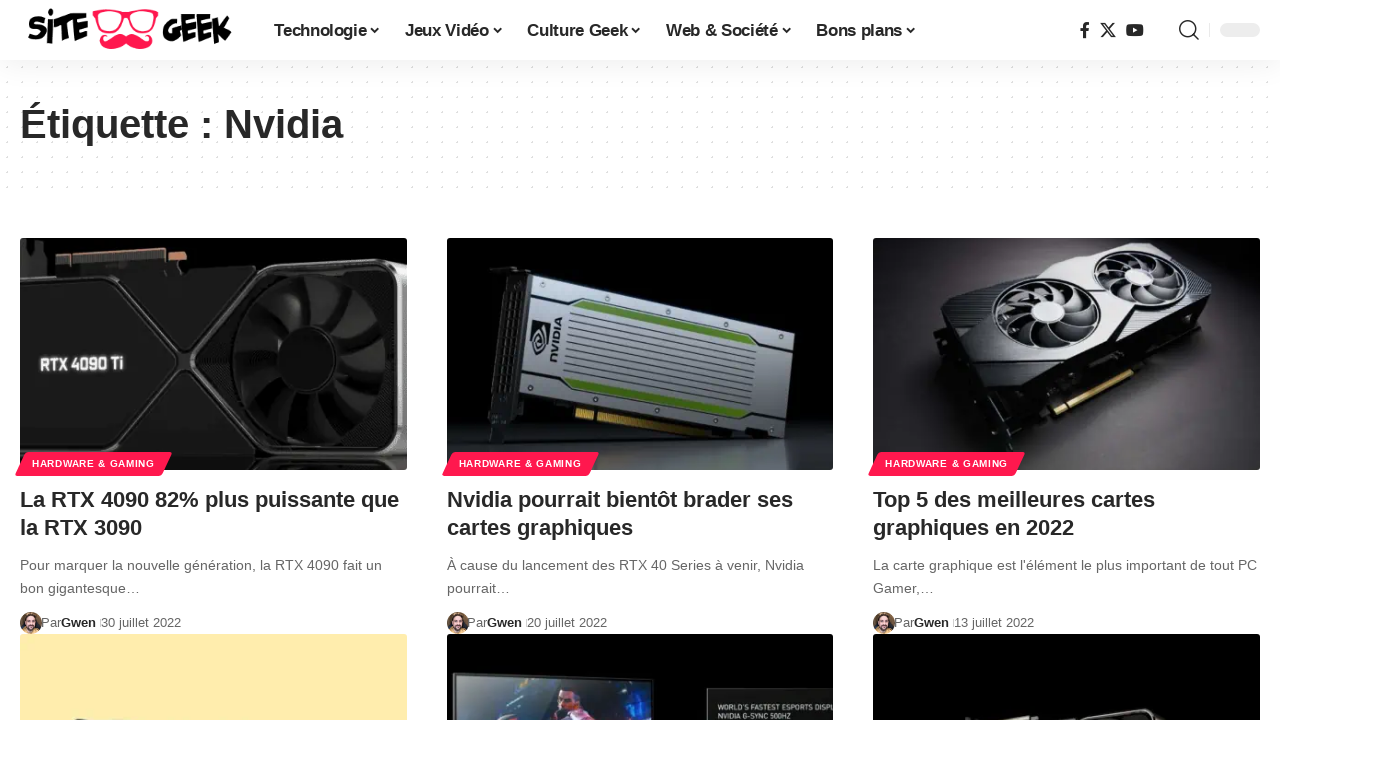

--- FILE ---
content_type: text/html; charset=UTF-8
request_url: https://www.sitegeek.fr/tag/nvidia/page/2/
body_size: 29456
content:
<!DOCTYPE html>
<html lang="fr-FR">
<head><meta charset="UTF-8" /><script>if(navigator.userAgent.match(/MSIE|Internet Explorer/i)||navigator.userAgent.match(/Trident\/7\..*?rv:11/i)){var href=document.location.href;if(!href.match(/[?&]nowprocket/)){if(href.indexOf("?")==-1){if(href.indexOf("#")==-1){document.location.href=href+"?nowprocket=1"}else{document.location.href=href.replace("#","?nowprocket=1#")}}else{if(href.indexOf("#")==-1){document.location.href=href+"&nowprocket=1"}else{document.location.href=href.replace("#","&nowprocket=1#")}}}}</script><script>(()=>{class RocketLazyLoadScripts{constructor(){this.v="2.0.4",this.userEvents=["keydown","keyup","mousedown","mouseup","mousemove","mouseover","mouseout","touchmove","touchstart","touchend","touchcancel","wheel","click","dblclick","input"],this.attributeEvents=["onblur","onclick","oncontextmenu","ondblclick","onfocus","onmousedown","onmouseenter","onmouseleave","onmousemove","onmouseout","onmouseover","onmouseup","onmousewheel","onscroll","onsubmit"]}async t(){this.i(),this.o(),/iP(ad|hone)/.test(navigator.userAgent)&&this.h(),this.u(),this.l(this),this.m(),this.k(this),this.p(this),this._(),await Promise.all([this.R(),this.L()]),this.lastBreath=Date.now(),this.S(this),this.P(),this.D(),this.O(),this.M(),await this.C(this.delayedScripts.normal),await this.C(this.delayedScripts.defer),await this.C(this.delayedScripts.async),await this.T(),await this.F(),await this.j(),await this.A(),window.dispatchEvent(new Event("rocket-allScriptsLoaded")),this.everythingLoaded=!0,this.lastTouchEnd&&await new Promise(t=>setTimeout(t,500-Date.now()+this.lastTouchEnd)),this.I(),this.H(),this.U(),this.W()}i(){this.CSPIssue=sessionStorage.getItem("rocketCSPIssue"),document.addEventListener("securitypolicyviolation",t=>{this.CSPIssue||"script-src-elem"!==t.violatedDirective||"data"!==t.blockedURI||(this.CSPIssue=!0,sessionStorage.setItem("rocketCSPIssue",!0))},{isRocket:!0})}o(){window.addEventListener("pageshow",t=>{this.persisted=t.persisted,this.realWindowLoadedFired=!0},{isRocket:!0}),window.addEventListener("pagehide",()=>{this.onFirstUserAction=null},{isRocket:!0})}h(){let t;function e(e){t=e}window.addEventListener("touchstart",e,{isRocket:!0}),window.addEventListener("touchend",function i(o){o.changedTouches[0]&&t.changedTouches[0]&&Math.abs(o.changedTouches[0].pageX-t.changedTouches[0].pageX)<10&&Math.abs(o.changedTouches[0].pageY-t.changedTouches[0].pageY)<10&&o.timeStamp-t.timeStamp<200&&(window.removeEventListener("touchstart",e,{isRocket:!0}),window.removeEventListener("touchend",i,{isRocket:!0}),"INPUT"===o.target.tagName&&"text"===o.target.type||(o.target.dispatchEvent(new TouchEvent("touchend",{target:o.target,bubbles:!0})),o.target.dispatchEvent(new MouseEvent("mouseover",{target:o.target,bubbles:!0})),o.target.dispatchEvent(new PointerEvent("click",{target:o.target,bubbles:!0,cancelable:!0,detail:1,clientX:o.changedTouches[0].clientX,clientY:o.changedTouches[0].clientY})),event.preventDefault()))},{isRocket:!0})}q(t){this.userActionTriggered||("mousemove"!==t.type||this.firstMousemoveIgnored?"keyup"===t.type||"mouseover"===t.type||"mouseout"===t.type||(this.userActionTriggered=!0,this.onFirstUserAction&&this.onFirstUserAction()):this.firstMousemoveIgnored=!0),"click"===t.type&&t.preventDefault(),t.stopPropagation(),t.stopImmediatePropagation(),"touchstart"===this.lastEvent&&"touchend"===t.type&&(this.lastTouchEnd=Date.now()),"click"===t.type&&(this.lastTouchEnd=0),this.lastEvent=t.type,t.composedPath&&t.composedPath()[0].getRootNode()instanceof ShadowRoot&&(t.rocketTarget=t.composedPath()[0]),this.savedUserEvents.push(t)}u(){this.savedUserEvents=[],this.userEventHandler=this.q.bind(this),this.userEvents.forEach(t=>window.addEventListener(t,this.userEventHandler,{passive:!1,isRocket:!0})),document.addEventListener("visibilitychange",this.userEventHandler,{isRocket:!0})}U(){this.userEvents.forEach(t=>window.removeEventListener(t,this.userEventHandler,{passive:!1,isRocket:!0})),document.removeEventListener("visibilitychange",this.userEventHandler,{isRocket:!0}),this.savedUserEvents.forEach(t=>{(t.rocketTarget||t.target).dispatchEvent(new window[t.constructor.name](t.type,t))})}m(){const t="return false",e=Array.from(this.attributeEvents,t=>"data-rocket-"+t),i="["+this.attributeEvents.join("],[")+"]",o="[data-rocket-"+this.attributeEvents.join("],[data-rocket-")+"]",s=(e,i,o)=>{o&&o!==t&&(e.setAttribute("data-rocket-"+i,o),e["rocket"+i]=new Function("event",o),e.setAttribute(i,t))};new MutationObserver(t=>{for(const n of t)"attributes"===n.type&&(n.attributeName.startsWith("data-rocket-")||this.everythingLoaded?n.attributeName.startsWith("data-rocket-")&&this.everythingLoaded&&this.N(n.target,n.attributeName.substring(12)):s(n.target,n.attributeName,n.target.getAttribute(n.attributeName))),"childList"===n.type&&n.addedNodes.forEach(t=>{if(t.nodeType===Node.ELEMENT_NODE)if(this.everythingLoaded)for(const i of[t,...t.querySelectorAll(o)])for(const t of i.getAttributeNames())e.includes(t)&&this.N(i,t.substring(12));else for(const e of[t,...t.querySelectorAll(i)])for(const t of e.getAttributeNames())this.attributeEvents.includes(t)&&s(e,t,e.getAttribute(t))})}).observe(document,{subtree:!0,childList:!0,attributeFilter:[...this.attributeEvents,...e]})}I(){this.attributeEvents.forEach(t=>{document.querySelectorAll("[data-rocket-"+t+"]").forEach(e=>{this.N(e,t)})})}N(t,e){const i=t.getAttribute("data-rocket-"+e);i&&(t.setAttribute(e,i),t.removeAttribute("data-rocket-"+e))}k(t){Object.defineProperty(HTMLElement.prototype,"onclick",{get(){return this.rocketonclick||null},set(e){this.rocketonclick=e,this.setAttribute(t.everythingLoaded?"onclick":"data-rocket-onclick","this.rocketonclick(event)")}})}S(t){function e(e,i){let o=e[i];e[i]=null,Object.defineProperty(e,i,{get:()=>o,set(s){t.everythingLoaded?o=s:e["rocket"+i]=o=s}})}e(document,"onreadystatechange"),e(window,"onload"),e(window,"onpageshow");try{Object.defineProperty(document,"readyState",{get:()=>t.rocketReadyState,set(e){t.rocketReadyState=e},configurable:!0}),document.readyState="loading"}catch(t){console.log("WPRocket DJE readyState conflict, bypassing")}}l(t){this.originalAddEventListener=EventTarget.prototype.addEventListener,this.originalRemoveEventListener=EventTarget.prototype.removeEventListener,this.savedEventListeners=[],EventTarget.prototype.addEventListener=function(e,i,o){o&&o.isRocket||!t.B(e,this)&&!t.userEvents.includes(e)||t.B(e,this)&&!t.userActionTriggered||e.startsWith("rocket-")||t.everythingLoaded?t.originalAddEventListener.call(this,e,i,o):(t.savedEventListeners.push({target:this,remove:!1,type:e,func:i,options:o}),"mouseenter"!==e&&"mouseleave"!==e||t.originalAddEventListener.call(this,e,t.savedUserEvents.push,o))},EventTarget.prototype.removeEventListener=function(e,i,o){o&&o.isRocket||!t.B(e,this)&&!t.userEvents.includes(e)||t.B(e,this)&&!t.userActionTriggered||e.startsWith("rocket-")||t.everythingLoaded?t.originalRemoveEventListener.call(this,e,i,o):t.savedEventListeners.push({target:this,remove:!0,type:e,func:i,options:o})}}J(t,e){this.savedEventListeners=this.savedEventListeners.filter(i=>{let o=i.type,s=i.target||window;return e!==o||t!==s||(this.B(o,s)&&(i.type="rocket-"+o),this.$(i),!1)})}H(){EventTarget.prototype.addEventListener=this.originalAddEventListener,EventTarget.prototype.removeEventListener=this.originalRemoveEventListener,this.savedEventListeners.forEach(t=>this.$(t))}$(t){t.remove?this.originalRemoveEventListener.call(t.target,t.type,t.func,t.options):this.originalAddEventListener.call(t.target,t.type,t.func,t.options)}p(t){let e;function i(e){return t.everythingLoaded?e:e.split(" ").map(t=>"load"===t||t.startsWith("load.")?"rocket-jquery-load":t).join(" ")}function o(o){function s(e){const s=o.fn[e];o.fn[e]=o.fn.init.prototype[e]=function(){return this[0]===window&&t.userActionTriggered&&("string"==typeof arguments[0]||arguments[0]instanceof String?arguments[0]=i(arguments[0]):"object"==typeof arguments[0]&&Object.keys(arguments[0]).forEach(t=>{const e=arguments[0][t];delete arguments[0][t],arguments[0][i(t)]=e})),s.apply(this,arguments),this}}if(o&&o.fn&&!t.allJQueries.includes(o)){const e={DOMContentLoaded:[],"rocket-DOMContentLoaded":[]};for(const t in e)document.addEventListener(t,()=>{e[t].forEach(t=>t())},{isRocket:!0});o.fn.ready=o.fn.init.prototype.ready=function(i){function s(){parseInt(o.fn.jquery)>2?setTimeout(()=>i.bind(document)(o)):i.bind(document)(o)}return"function"==typeof i&&(t.realDomReadyFired?!t.userActionTriggered||t.fauxDomReadyFired?s():e["rocket-DOMContentLoaded"].push(s):e.DOMContentLoaded.push(s)),o([])},s("on"),s("one"),s("off"),t.allJQueries.push(o)}e=o}t.allJQueries=[],o(window.jQuery),Object.defineProperty(window,"jQuery",{get:()=>e,set(t){o(t)}})}P(){const t=new Map;document.write=document.writeln=function(e){const i=document.currentScript,o=document.createRange(),s=i.parentElement;let n=t.get(i);void 0===n&&(n=i.nextSibling,t.set(i,n));const c=document.createDocumentFragment();o.setStart(c,0),c.appendChild(o.createContextualFragment(e)),s.insertBefore(c,n)}}async R(){return new Promise(t=>{this.userActionTriggered?t():this.onFirstUserAction=t})}async L(){return new Promise(t=>{document.addEventListener("DOMContentLoaded",()=>{this.realDomReadyFired=!0,t()},{isRocket:!0})})}async j(){return this.realWindowLoadedFired?Promise.resolve():new Promise(t=>{window.addEventListener("load",t,{isRocket:!0})})}M(){this.pendingScripts=[];this.scriptsMutationObserver=new MutationObserver(t=>{for(const e of t)e.addedNodes.forEach(t=>{"SCRIPT"!==t.tagName||t.noModule||t.isWPRocket||this.pendingScripts.push({script:t,promise:new Promise(e=>{const i=()=>{const i=this.pendingScripts.findIndex(e=>e.script===t);i>=0&&this.pendingScripts.splice(i,1),e()};t.addEventListener("load",i,{isRocket:!0}),t.addEventListener("error",i,{isRocket:!0}),setTimeout(i,1e3)})})})}),this.scriptsMutationObserver.observe(document,{childList:!0,subtree:!0})}async F(){await this.X(),this.pendingScripts.length?(await this.pendingScripts[0].promise,await this.F()):this.scriptsMutationObserver.disconnect()}D(){this.delayedScripts={normal:[],async:[],defer:[]},document.querySelectorAll("script[type$=rocketlazyloadscript]").forEach(t=>{t.hasAttribute("data-rocket-src")?t.hasAttribute("async")&&!1!==t.async?this.delayedScripts.async.push(t):t.hasAttribute("defer")&&!1!==t.defer||"module"===t.getAttribute("data-rocket-type")?this.delayedScripts.defer.push(t):this.delayedScripts.normal.push(t):this.delayedScripts.normal.push(t)})}async _(){await this.L();let t=[];document.querySelectorAll("script[type$=rocketlazyloadscript][data-rocket-src]").forEach(e=>{let i=e.getAttribute("data-rocket-src");if(i&&!i.startsWith("data:")){i.startsWith("//")&&(i=location.protocol+i);try{const o=new URL(i).origin;o!==location.origin&&t.push({src:o,crossOrigin:e.crossOrigin||"module"===e.getAttribute("data-rocket-type")})}catch(t){}}}),t=[...new Map(t.map(t=>[JSON.stringify(t),t])).values()],this.Y(t,"preconnect")}async G(t){if(await this.K(),!0!==t.noModule||!("noModule"in HTMLScriptElement.prototype))return new Promise(e=>{let i;function o(){(i||t).setAttribute("data-rocket-status","executed"),e()}try{if(navigator.userAgent.includes("Firefox/")||""===navigator.vendor||this.CSPIssue)i=document.createElement("script"),[...t.attributes].forEach(t=>{let e=t.nodeName;"type"!==e&&("data-rocket-type"===e&&(e="type"),"data-rocket-src"===e&&(e="src"),i.setAttribute(e,t.nodeValue))}),t.text&&(i.text=t.text),t.nonce&&(i.nonce=t.nonce),i.hasAttribute("src")?(i.addEventListener("load",o,{isRocket:!0}),i.addEventListener("error",()=>{i.setAttribute("data-rocket-status","failed-network"),e()},{isRocket:!0}),setTimeout(()=>{i.isConnected||e()},1)):(i.text=t.text,o()),i.isWPRocket=!0,t.parentNode.replaceChild(i,t);else{const i=t.getAttribute("data-rocket-type"),s=t.getAttribute("data-rocket-src");i?(t.type=i,t.removeAttribute("data-rocket-type")):t.removeAttribute("type"),t.addEventListener("load",o,{isRocket:!0}),t.addEventListener("error",i=>{this.CSPIssue&&i.target.src.startsWith("data:")?(console.log("WPRocket: CSP fallback activated"),t.removeAttribute("src"),this.G(t).then(e)):(t.setAttribute("data-rocket-status","failed-network"),e())},{isRocket:!0}),s?(t.fetchPriority="high",t.removeAttribute("data-rocket-src"),t.src=s):t.src="data:text/javascript;base64,"+window.btoa(unescape(encodeURIComponent(t.text)))}}catch(i){t.setAttribute("data-rocket-status","failed-transform"),e()}});t.setAttribute("data-rocket-status","skipped")}async C(t){const e=t.shift();return e?(e.isConnected&&await this.G(e),this.C(t)):Promise.resolve()}O(){this.Y([...this.delayedScripts.normal,...this.delayedScripts.defer,...this.delayedScripts.async],"preload")}Y(t,e){this.trash=this.trash||[];let i=!0;var o=document.createDocumentFragment();t.forEach(t=>{const s=t.getAttribute&&t.getAttribute("data-rocket-src")||t.src;if(s&&!s.startsWith("data:")){const n=document.createElement("link");n.href=s,n.rel=e,"preconnect"!==e&&(n.as="script",n.fetchPriority=i?"high":"low"),t.getAttribute&&"module"===t.getAttribute("data-rocket-type")&&(n.crossOrigin=!0),t.crossOrigin&&(n.crossOrigin=t.crossOrigin),t.integrity&&(n.integrity=t.integrity),t.nonce&&(n.nonce=t.nonce),o.appendChild(n),this.trash.push(n),i=!1}}),document.head.appendChild(o)}W(){this.trash.forEach(t=>t.remove())}async T(){try{document.readyState="interactive"}catch(t){}this.fauxDomReadyFired=!0;try{await this.K(),this.J(document,"readystatechange"),document.dispatchEvent(new Event("rocket-readystatechange")),await this.K(),document.rocketonreadystatechange&&document.rocketonreadystatechange(),await this.K(),this.J(document,"DOMContentLoaded"),document.dispatchEvent(new Event("rocket-DOMContentLoaded")),await this.K(),this.J(window,"DOMContentLoaded"),window.dispatchEvent(new Event("rocket-DOMContentLoaded"))}catch(t){console.error(t)}}async A(){try{document.readyState="complete"}catch(t){}try{await this.K(),this.J(document,"readystatechange"),document.dispatchEvent(new Event("rocket-readystatechange")),await this.K(),document.rocketonreadystatechange&&document.rocketonreadystatechange(),await this.K(),this.J(window,"load"),window.dispatchEvent(new Event("rocket-load")),await this.K(),window.rocketonload&&window.rocketonload(),await this.K(),this.allJQueries.forEach(t=>t(window).trigger("rocket-jquery-load")),await this.K(),this.J(window,"pageshow");const t=new Event("rocket-pageshow");t.persisted=this.persisted,window.dispatchEvent(t),await this.K(),window.rocketonpageshow&&window.rocketonpageshow({persisted:this.persisted})}catch(t){console.error(t)}}async K(){Date.now()-this.lastBreath>45&&(await this.X(),this.lastBreath=Date.now())}async X(){return document.hidden?new Promise(t=>setTimeout(t)):new Promise(t=>requestAnimationFrame(t))}B(t,e){return e===document&&"readystatechange"===t||(e===document&&"DOMContentLoaded"===t||(e===window&&"DOMContentLoaded"===t||(e===window&&"load"===t||e===window&&"pageshow"===t)))}static run(){(new RocketLazyLoadScripts).t()}}RocketLazyLoadScripts.run()})();</script>
    
    <meta http-equiv="X-UA-Compatible" content="IE=edge" />
	<meta name="viewport" content="width=device-width, initial-scale=1.0" />
    <link rel="profile" href="https://gmpg.org/xfn/11" />
	<meta name='robots' content='noindex, follow' />

	<!-- This site is optimized with the Yoast SEO Premium plugin v26.7 (Yoast SEO v26.7) - https://yoast.com/wordpress/plugins/seo/ -->
	<title>Nvidia Archives - Page 2 sur 4 - Sitegeek.fr</title>
	<meta property="og:locale" content="fr_FR" />
	<meta property="og:type" content="article" />
	<meta property="og:title" content="Archives des Nvidia" />
	<meta property="og:url" content="https://www.sitegeek.fr/tag/nvidia/" />
	<meta property="og:site_name" content="Sitegeek.fr" />
	<meta name="twitter:card" content="summary_large_image" />
	<meta name="twitter:site" content="@SiteGeekFR" />
	<script type="application/ld+json" class="yoast-schema-graph">{"@context":"https://schema.org","@graph":[{"@type":"CollectionPage","@id":"https://www.sitegeek.fr/tag/nvidia/","url":"https://www.sitegeek.fr/tag/nvidia/page/2/","name":"Nvidia Archives - Page 2 sur 4 - Sitegeek.fr","isPartOf":{"@id":"https://www.sitegeek.fr/#website"},"primaryImageOfPage":{"@id":"https://www.sitegeek.fr/tag/nvidia/page/2/#primaryimage"},"image":{"@id":"https://www.sitegeek.fr/tag/nvidia/page/2/#primaryimage"},"thumbnailUrl":"https://www.sitegeek.fr/wp-content/uploads/2022/07/0001682551.png","breadcrumb":{"@id":"https://www.sitegeek.fr/tag/nvidia/page/2/#breadcrumb"},"inLanguage":"fr-FR"},{"@type":"ImageObject","inLanguage":"fr-FR","@id":"https://www.sitegeek.fr/tag/nvidia/page/2/#primaryimage","url":"https://www.sitegeek.fr/wp-content/uploads/2022/07/0001682551.png","contentUrl":"https://www.sitegeek.fr/wp-content/uploads/2022/07/0001682551.png","width":2009,"height":1080},{"@type":"BreadcrumbList","@id":"https://www.sitegeek.fr/tag/nvidia/page/2/#breadcrumb","itemListElement":[{"@type":"ListItem","position":1,"name":"Accueil","item":"https://www.sitegeek.fr/"},{"@type":"ListItem","position":2,"name":"Nvidia"}]},{"@type":"WebSite","@id":"https://www.sitegeek.fr/#website","url":"https://www.sitegeek.fr/","name":"Sitegeek.fr","description":"Votre Source Fiable pour la Tech, les Jeux Vidéo et les Bons Plans","potentialAction":[{"@type":"SearchAction","target":{"@type":"EntryPoint","urlTemplate":"https://www.sitegeek.fr/?s={search_term_string}"},"query-input":{"@type":"PropertyValueSpecification","valueRequired":true,"valueName":"search_term_string"}}],"inLanguage":"fr-FR"}]}</script>
	<!-- / Yoast SEO Premium plugin. -->



<link rel="alternate" type="application/rss+xml" title="Sitegeek.fr &raquo; Flux" href="https://www.sitegeek.fr/feed/" />
<link rel="alternate" type="application/rss+xml" title="Sitegeek.fr &raquo; Flux des commentaires" href="https://www.sitegeek.fr/comments/feed/" />
<link rel="alternate" type="application/rss+xml" title="Sitegeek.fr &raquo; Flux de l’étiquette Nvidia" href="https://www.sitegeek.fr/tag/nvidia/feed/" />
<script type="application/ld+json">{
    "@context": "https://schema.org",
    "@type": "Organization",
    "legalName": "Sitegeek.fr",
    "url": "https://www.sitegeek.fr/",
    "logo": "https://www.sitegeek.fr/wp-content/uploads/2024/01/sitegeek-logo-Retina-Noir-Rouge.png",
    "sameAs": [
        "https://www.facebook.com/SitegeekFR",
        "https://twitter.com/SiteGeekFR",
        "https://www.youtube.com/sitegeekfr",
        "https://www.tiktok.com/@sitegeekfr",
        "https://discord.gg/dhyVAyc"
    ]
}</script>
<style id='wp-img-auto-sizes-contain-inline-css'>
img:is([sizes=auto i],[sizes^="auto," i]){contain-intrinsic-size:3000px 1500px}
/*# sourceURL=wp-img-auto-sizes-contain-inline-css */
</style>
<style id='wp-emoji-styles-inline-css'>

	img.wp-smiley, img.emoji {
		display: inline !important;
		border: none !important;
		box-shadow: none !important;
		height: 1em !important;
		width: 1em !important;
		margin: 0 0.07em !important;
		vertical-align: -0.1em !important;
		background: none !important;
		padding: 0 !important;
	}
/*# sourceURL=wp-emoji-styles-inline-css */
</style>
<link rel='stylesheet' id='wp-block-library-css' href='https://www.sitegeek.fr/wp-includes/css/dist/block-library/style.min.css?ver=eb0f414c33db566d57ae266ef115ef97' media='all' />
<style id='classic-theme-styles-inline-css'>
/*! This file is auto-generated */
.wp-block-button__link{color:#fff;background-color:#32373c;border-radius:9999px;box-shadow:none;text-decoration:none;padding:calc(.667em + 2px) calc(1.333em + 2px);font-size:1.125em}.wp-block-file__button{background:#32373c;color:#fff;text-decoration:none}
/*# sourceURL=/wp-includes/css/classic-themes.min.css */
</style>
<style id='affimax-box-style-inline-css'>


/*# sourceURL=https://www.sitegeek.fr/wp-content/plugins/affimax/build/style-index.css */
</style>
<link data-minify="1" rel='stylesheet' id='foxiz-elements-css' href='https://www.sitegeek.fr/wp-content/cache/min/1/wp-content/plugins/foxiz-core/lib/foxiz-elements/public/style.css?ver=1768414953' media='all' />
<style id='global-styles-inline-css'>
:root{--wp--preset--aspect-ratio--square: 1;--wp--preset--aspect-ratio--4-3: 4/3;--wp--preset--aspect-ratio--3-4: 3/4;--wp--preset--aspect-ratio--3-2: 3/2;--wp--preset--aspect-ratio--2-3: 2/3;--wp--preset--aspect-ratio--16-9: 16/9;--wp--preset--aspect-ratio--9-16: 9/16;--wp--preset--color--black: #000000;--wp--preset--color--cyan-bluish-gray: #abb8c3;--wp--preset--color--white: #ffffff;--wp--preset--color--pale-pink: #f78da7;--wp--preset--color--vivid-red: #cf2e2e;--wp--preset--color--luminous-vivid-orange: #ff6900;--wp--preset--color--luminous-vivid-amber: #fcb900;--wp--preset--color--light-green-cyan: #7bdcb5;--wp--preset--color--vivid-green-cyan: #00d084;--wp--preset--color--pale-cyan-blue: #8ed1fc;--wp--preset--color--vivid-cyan-blue: #0693e3;--wp--preset--color--vivid-purple: #9b51e0;--wp--preset--gradient--vivid-cyan-blue-to-vivid-purple: linear-gradient(135deg,rgb(6,147,227) 0%,rgb(155,81,224) 100%);--wp--preset--gradient--light-green-cyan-to-vivid-green-cyan: linear-gradient(135deg,rgb(122,220,180) 0%,rgb(0,208,130) 100%);--wp--preset--gradient--luminous-vivid-amber-to-luminous-vivid-orange: linear-gradient(135deg,rgb(252,185,0) 0%,rgb(255,105,0) 100%);--wp--preset--gradient--luminous-vivid-orange-to-vivid-red: linear-gradient(135deg,rgb(255,105,0) 0%,rgb(207,46,46) 100%);--wp--preset--gradient--very-light-gray-to-cyan-bluish-gray: linear-gradient(135deg,rgb(238,238,238) 0%,rgb(169,184,195) 100%);--wp--preset--gradient--cool-to-warm-spectrum: linear-gradient(135deg,rgb(74,234,220) 0%,rgb(151,120,209) 20%,rgb(207,42,186) 40%,rgb(238,44,130) 60%,rgb(251,105,98) 80%,rgb(254,248,76) 100%);--wp--preset--gradient--blush-light-purple: linear-gradient(135deg,rgb(255,206,236) 0%,rgb(152,150,240) 100%);--wp--preset--gradient--blush-bordeaux: linear-gradient(135deg,rgb(254,205,165) 0%,rgb(254,45,45) 50%,rgb(107,0,62) 100%);--wp--preset--gradient--luminous-dusk: linear-gradient(135deg,rgb(255,203,112) 0%,rgb(199,81,192) 50%,rgb(65,88,208) 100%);--wp--preset--gradient--pale-ocean: linear-gradient(135deg,rgb(255,245,203) 0%,rgb(182,227,212) 50%,rgb(51,167,181) 100%);--wp--preset--gradient--electric-grass: linear-gradient(135deg,rgb(202,248,128) 0%,rgb(113,206,126) 100%);--wp--preset--gradient--midnight: linear-gradient(135deg,rgb(2,3,129) 0%,rgb(40,116,252) 100%);--wp--preset--font-size--small: 13px;--wp--preset--font-size--medium: 20px;--wp--preset--font-size--large: 36px;--wp--preset--font-size--x-large: 42px;--wp--preset--spacing--20: 0.44rem;--wp--preset--spacing--30: 0.67rem;--wp--preset--spacing--40: 1rem;--wp--preset--spacing--50: 1.5rem;--wp--preset--spacing--60: 2.25rem;--wp--preset--spacing--70: 3.38rem;--wp--preset--spacing--80: 5.06rem;--wp--preset--shadow--natural: 6px 6px 9px rgba(0, 0, 0, 0.2);--wp--preset--shadow--deep: 12px 12px 50px rgba(0, 0, 0, 0.4);--wp--preset--shadow--sharp: 6px 6px 0px rgba(0, 0, 0, 0.2);--wp--preset--shadow--outlined: 6px 6px 0px -3px rgb(255, 255, 255), 6px 6px rgb(0, 0, 0);--wp--preset--shadow--crisp: 6px 6px 0px rgb(0, 0, 0);}:where(.is-layout-flex){gap: 0.5em;}:where(.is-layout-grid){gap: 0.5em;}body .is-layout-flex{display: flex;}.is-layout-flex{flex-wrap: wrap;align-items: center;}.is-layout-flex > :is(*, div){margin: 0;}body .is-layout-grid{display: grid;}.is-layout-grid > :is(*, div){margin: 0;}:where(.wp-block-columns.is-layout-flex){gap: 2em;}:where(.wp-block-columns.is-layout-grid){gap: 2em;}:where(.wp-block-post-template.is-layout-flex){gap: 1.25em;}:where(.wp-block-post-template.is-layout-grid){gap: 1.25em;}.has-black-color{color: var(--wp--preset--color--black) !important;}.has-cyan-bluish-gray-color{color: var(--wp--preset--color--cyan-bluish-gray) !important;}.has-white-color{color: var(--wp--preset--color--white) !important;}.has-pale-pink-color{color: var(--wp--preset--color--pale-pink) !important;}.has-vivid-red-color{color: var(--wp--preset--color--vivid-red) !important;}.has-luminous-vivid-orange-color{color: var(--wp--preset--color--luminous-vivid-orange) !important;}.has-luminous-vivid-amber-color{color: var(--wp--preset--color--luminous-vivid-amber) !important;}.has-light-green-cyan-color{color: var(--wp--preset--color--light-green-cyan) !important;}.has-vivid-green-cyan-color{color: var(--wp--preset--color--vivid-green-cyan) !important;}.has-pale-cyan-blue-color{color: var(--wp--preset--color--pale-cyan-blue) !important;}.has-vivid-cyan-blue-color{color: var(--wp--preset--color--vivid-cyan-blue) !important;}.has-vivid-purple-color{color: var(--wp--preset--color--vivid-purple) !important;}.has-black-background-color{background-color: var(--wp--preset--color--black) !important;}.has-cyan-bluish-gray-background-color{background-color: var(--wp--preset--color--cyan-bluish-gray) !important;}.has-white-background-color{background-color: var(--wp--preset--color--white) !important;}.has-pale-pink-background-color{background-color: var(--wp--preset--color--pale-pink) !important;}.has-vivid-red-background-color{background-color: var(--wp--preset--color--vivid-red) !important;}.has-luminous-vivid-orange-background-color{background-color: var(--wp--preset--color--luminous-vivid-orange) !important;}.has-luminous-vivid-amber-background-color{background-color: var(--wp--preset--color--luminous-vivid-amber) !important;}.has-light-green-cyan-background-color{background-color: var(--wp--preset--color--light-green-cyan) !important;}.has-vivid-green-cyan-background-color{background-color: var(--wp--preset--color--vivid-green-cyan) !important;}.has-pale-cyan-blue-background-color{background-color: var(--wp--preset--color--pale-cyan-blue) !important;}.has-vivid-cyan-blue-background-color{background-color: var(--wp--preset--color--vivid-cyan-blue) !important;}.has-vivid-purple-background-color{background-color: var(--wp--preset--color--vivid-purple) !important;}.has-black-border-color{border-color: var(--wp--preset--color--black) !important;}.has-cyan-bluish-gray-border-color{border-color: var(--wp--preset--color--cyan-bluish-gray) !important;}.has-white-border-color{border-color: var(--wp--preset--color--white) !important;}.has-pale-pink-border-color{border-color: var(--wp--preset--color--pale-pink) !important;}.has-vivid-red-border-color{border-color: var(--wp--preset--color--vivid-red) !important;}.has-luminous-vivid-orange-border-color{border-color: var(--wp--preset--color--luminous-vivid-orange) !important;}.has-luminous-vivid-amber-border-color{border-color: var(--wp--preset--color--luminous-vivid-amber) !important;}.has-light-green-cyan-border-color{border-color: var(--wp--preset--color--light-green-cyan) !important;}.has-vivid-green-cyan-border-color{border-color: var(--wp--preset--color--vivid-green-cyan) !important;}.has-pale-cyan-blue-border-color{border-color: var(--wp--preset--color--pale-cyan-blue) !important;}.has-vivid-cyan-blue-border-color{border-color: var(--wp--preset--color--vivid-cyan-blue) !important;}.has-vivid-purple-border-color{border-color: var(--wp--preset--color--vivid-purple) !important;}.has-vivid-cyan-blue-to-vivid-purple-gradient-background{background: var(--wp--preset--gradient--vivid-cyan-blue-to-vivid-purple) !important;}.has-light-green-cyan-to-vivid-green-cyan-gradient-background{background: var(--wp--preset--gradient--light-green-cyan-to-vivid-green-cyan) !important;}.has-luminous-vivid-amber-to-luminous-vivid-orange-gradient-background{background: var(--wp--preset--gradient--luminous-vivid-amber-to-luminous-vivid-orange) !important;}.has-luminous-vivid-orange-to-vivid-red-gradient-background{background: var(--wp--preset--gradient--luminous-vivid-orange-to-vivid-red) !important;}.has-very-light-gray-to-cyan-bluish-gray-gradient-background{background: var(--wp--preset--gradient--very-light-gray-to-cyan-bluish-gray) !important;}.has-cool-to-warm-spectrum-gradient-background{background: var(--wp--preset--gradient--cool-to-warm-spectrum) !important;}.has-blush-light-purple-gradient-background{background: var(--wp--preset--gradient--blush-light-purple) !important;}.has-blush-bordeaux-gradient-background{background: var(--wp--preset--gradient--blush-bordeaux) !important;}.has-luminous-dusk-gradient-background{background: var(--wp--preset--gradient--luminous-dusk) !important;}.has-pale-ocean-gradient-background{background: var(--wp--preset--gradient--pale-ocean) !important;}.has-electric-grass-gradient-background{background: var(--wp--preset--gradient--electric-grass) !important;}.has-midnight-gradient-background{background: var(--wp--preset--gradient--midnight) !important;}.has-small-font-size{font-size: var(--wp--preset--font-size--small) !important;}.has-medium-font-size{font-size: var(--wp--preset--font-size--medium) !important;}.has-large-font-size{font-size: var(--wp--preset--font-size--large) !important;}.has-x-large-font-size{font-size: var(--wp--preset--font-size--x-large) !important;}
:where(.wp-block-post-template.is-layout-flex){gap: 1.25em;}:where(.wp-block-post-template.is-layout-grid){gap: 1.25em;}
:where(.wp-block-term-template.is-layout-flex){gap: 1.25em;}:where(.wp-block-term-template.is-layout-grid){gap: 1.25em;}
:where(.wp-block-columns.is-layout-flex){gap: 2em;}:where(.wp-block-columns.is-layout-grid){gap: 2em;}
:root :where(.wp-block-pullquote){font-size: 1.5em;line-height: 1.6;}
/*# sourceURL=global-styles-inline-css */
</style>
<link data-minify="1" rel='stylesheet' id='afxshop-css' href='https://www.sitegeek.fr/wp-content/cache/background-css/1/www.sitegeek.fr/wp-content/cache/min/1/wp-content/plugins/affimax/css/style.css?ver=1768414953&wpr_t=1768522754' media='all' />
<style id='afxshop-inline-css'>
.icon-rank i {color:#ff3152;text-shadow: 1px 1px 1px #ccc}
.afxshop .afxshop-button, .btnafx, .afxshop-small .afxshop-price, .afx_arrow_next, .afx_arrow_prev {background-color:#ff3152 !important}
.afxshop .afx-border .afxshop-button, .afx-border .btnafx, .afxshop-small .afx-border .afxshop-price {background-color:transparent !important; color:#ff3152 !important; border:2px solid #ff3152; }.afxshop-small .afx-border .afxshop-price, .afxshop .afx-border .afxshop-button, .afx-border a.btnafx { text-shadow: none; }
.afxshop .afxshop-autodescr {overflow: hidden; text-overflow: ellipsis; display: -webkit-box; -webkit-line-clamp: 4; -webkit-box-orient: vertical;}
.afxshop-grid .afxshop-item {flex: 1 0 calc(33% - 1em)}
.afxshop-date span::before, .mtn_content span::before { content: "Prix mis à jour le "; }
/*# sourceURL=afxshop-inline-css */
</style>
<link rel='stylesheet' id='pdp/front.css-css' href='https://www.sitegeek.fr/wp-content/plugins/post-draft-preview/dist/styles/front.css' media='all' />
<link data-minify="1" rel='stylesheet' id='taqyeem-fontawesome-css' href='https://www.sitegeek.fr/wp-content/cache/min/1/wp-content/plugins/taqyeem-buttons/assets/fontawesome.css?ver=1768414953' media='all' />
<link data-minify="1" rel='stylesheet' id='taqyeem-buttons-style-css' href='https://www.sitegeek.fr/wp-content/cache/min/1/wp-content/plugins/taqyeem-buttons/assets/style.css?ver=1768414953' media='all' />
<link data-minify="1" rel='stylesheet' id='taqyeem-style-css' href='https://www.sitegeek.fr/wp-content/cache/background-css/1/www.sitegeek.fr/wp-content/cache/min/1/wp-content/plugins/taqyeem/style.css?ver=1768414953&wpr_t=1768522754' media='all' />
<link data-minify="1" rel='stylesheet' id='foxiz-main-css' href='https://www.sitegeek.fr/wp-content/cache/min/1/wp-content/themes/foxiz/assets/css/main.css?ver=1768414953' media='all' />
<style id='foxiz-main-inline-css'>
[data-theme="dark"].is-hd-4 {--nav-bg: #191c20;--nav-bg-from: #191c20;--nav-bg-to: #191c20;--nav-bg-glass: #191c2011;--nav-bg-glass-from: #191c2011;--nav-bg-glass-to: #191c2011;}[data-theme="dark"].is-hd-5, [data-theme="dark"].is-hd-5:not(.sticky-on) {--nav-bg: #191c20;--nav-bg-from: #191c20;--nav-bg-to: #191c20;--nav-bg-glass: #191c2011;--nav-bg-glass-from: #191c2011;--nav-bg-glass-to: #191c2011;}:root {--topad-spacing :15px;--hyperlink-line-color :var(--g-color);--flogo-height :80px;--s-content-width : 760px;--max-width-wo-sb : 840px;--s10-feat-ratio :45%;--s11-feat-ratio :45%;--login-popup-w : 350px;}.search-header:before { background-repeat : no-repeat;background-size : cover;background-attachment : scroll;background-position : center center;}[data-theme="dark"] .search-header:before { background-repeat : no-repeat;background-size : cover;background-attachment : scroll;background-position : center center;}.footer-has-bg { background-color : #88888812;}#amp-mobile-version-switcher { display: none; }
/*# sourceURL=foxiz-main-inline-css */
</style>
<link data-minify="1" rel='stylesheet' id='foxiz-print-css' href='https://www.sitegeek.fr/wp-content/cache/min/1/wp-content/themes/foxiz/assets/css/print.css?ver=1768414953' media='all' />
<link data-minify="1" rel='stylesheet' id='foxiz-style-css' href='https://www.sitegeek.fr/wp-content/cache/min/1/wp-content/themes/foxiz-child/style.css?ver=1768414953' media='all' />
<style id='rocket-lazyload-inline-css'>
.rll-youtube-player{position:relative;padding-bottom:56.23%;height:0;overflow:hidden;max-width:100%;}.rll-youtube-player:focus-within{outline: 2px solid currentColor;outline-offset: 5px;}.rll-youtube-player iframe{position:absolute;top:0;left:0;width:100%;height:100%;z-index:100;background:0 0}.rll-youtube-player img{bottom:0;display:block;left:0;margin:auto;max-width:100%;width:100%;position:absolute;right:0;top:0;border:none;height:auto;-webkit-transition:.4s all;-moz-transition:.4s all;transition:.4s all}.rll-youtube-player img:hover{-webkit-filter:brightness(75%)}.rll-youtube-player .play{height:100%;width:100%;left:0;top:0;position:absolute;background:var(--wpr-bg-927258f9-5d77-4d5f-9260-68e92d830818) no-repeat center;background-color: transparent !important;cursor:pointer;border:none;}.wp-embed-responsive .wp-has-aspect-ratio .rll-youtube-player{position:absolute;padding-bottom:0;width:100%;height:100%;top:0;bottom:0;left:0;right:0}
/*# sourceURL=rocket-lazyload-inline-css */
</style>
<script src="https://www.sitegeek.fr/wp-includes/js/jquery/jquery.min.js?ver=3.7.1" id="jquery-core-js" data-rocket-defer defer></script>
<script src="https://www.sitegeek.fr/wp-includes/js/jquery/jquery-migrate.min.js?ver=3.4.1" id="jquery-migrate-js" data-rocket-defer defer></script>
<script type="rocketlazyloadscript" data-minify="1" data-rocket-src="https://www.sitegeek.fr/doogethy/cache/min/1/wp-content/plugins/taqyeem/js/tie.js?ver=1768414953" id="taqyeem-main-js" data-rocket-defer defer></script>
<link rel="preload" href="https://www.sitegeek.fr/wp-content/themes/foxiz/assets/fonts/icons.woff2?ver=2.5.0" as="font" type="font/woff2" crossorigin="anonymous"> <link rel="https://api.w.org/" href="https://www.sitegeek.fr/wp-json/" /><link rel="alternate" title="JSON" type="application/json" href="https://www.sitegeek.fr/wp-json/wp/v2/tags/63" /><link rel="EditURI" type="application/rsd+xml" title="RSD" href="https://www.sitegeek.fr/xmlrpc.php?rsd" />
<script type="rocketlazyloadscript" data-rocket-type='text/javascript'>
/* <![CDATA[ */
var taqyeem = {"ajaxurl":"https://www.sitegeek.fr/wp-admin/admin-ajax.php" , "your_rating":"Your Rating:"};
/* ]]> */
</script>

<style type="text/css" media="screen">
.review-final-score {border-color: #ffffff;}
.review-box  {background-color:#ffffff ;}
#review-box h2.review-box-header , .user-rate-wrap  {background-color:#FF3152 ;}
.review-stars .review-item , .review-percentage .review-item span, .review-summary  {background-color:#e8e8e8 ;}
.review-percentage .review-item span span,.review-final-score {background-color:#FF3152 ;}

#review-box h2.review-box-header{
	color :&lt;br /&gt;&lt;b&gt;Warning&lt;/b&gt;:  Trying to access array offset on value of type bool in &lt;b&gt;/home/clients/4e4d0f36cd571562ce2a1556a1277289/web/wp-content/plugins/taqyeem/taqyeem-panel.php&lt;/b&gt; on line &lt;b&gt;297&lt;/b&gt;&lt;br /&gt;;
}


#review-box .review-item h5,	#review-box.review-percentage .review-item h5{
	color :#000000;
	font-size : 12px;
	font-weight: bolder;
	font-style: normal;
}


#review-box .review-short-summary, #review-box .review-short-summary p{
	color :&lt;br /&gt;&lt;b&gt;Warning&lt;/b&gt;:  Trying to access array offset on value of type bool in &lt;b&gt;/home/clients/4e4d0f36cd571562ce2a1556a1277289/web/wp-content/plugins/taqyeem/taqyeem-panel.php&lt;/b&gt; on line &lt;b&gt;297&lt;/b&gt;&lt;br /&gt;;
}


#review-box .review-final-score h3{
	color :&lt;br /&gt;&lt;b&gt;Warning&lt;/b&gt;:  Trying to access array offset on value of type bool in &lt;b&gt;/home/clients/4e4d0f36cd571562ce2a1556a1277289/web/wp-content/plugins/taqyeem/taqyeem-panel.php&lt;/b&gt; on line &lt;b&gt;297&lt;/b&gt;&lt;br /&gt;;
}


#review-box .review-final-score h4{
	color :&lt;br /&gt;&lt;b&gt;Warning&lt;/b&gt;:  Trying to access array offset on value of type bool in &lt;b&gt;/home/clients/4e4d0f36cd571562ce2a1556a1277289/web/wp-content/plugins/taqyeem/taqyeem-panel.php&lt;/b&gt; on line &lt;b&gt;297&lt;/b&gt;&lt;br /&gt;;
}


.user-rate-wrap, #review-box strong{
	color :&lt;br /&gt;&lt;b&gt;Warning&lt;/b&gt;:  Trying to access array offset on value of type bool in &lt;b&gt;/home/clients/4e4d0f36cd571562ce2a1556a1277289/web/wp-content/plugins/taqyeem/taqyeem-panel.php&lt;/b&gt; on line &lt;b&gt;297&lt;/b&gt;&lt;br /&gt;;
}

h2.review-box-header {
display: none;
}
.review-summary {
    background-color: #FF3152;
}


</style>
<meta name="generator" content="Elementor 3.34.1; features: e_font_icon_svg, additional_custom_breakpoints; settings: css_print_method-external, google_font-enabled, font_display-swap">
<style>.recentcomments a{display:inline !important;padding:0 !important;margin:0 !important;}</style>				<!-- Google tag (gtag.js) -->
				<script type="rocketlazyloadscript" async data-rocket-src="https://www.googletagmanager.com/gtag/js?id=G-6YRXY2GN4J"></script>
				<script type="rocketlazyloadscript"> window.dataLayer = window.dataLayer || [];

					function gtag() {
						dataLayer.push(arguments);
					}

					gtag('js', new Date());
					gtag('config', 'G-6YRXY2GN4J');
				</script>
			<script type="application/ld+json">{
    "@context": "https://schema.org",
    "@type": "WebSite",
    "@id": "https://www.sitegeek.fr/#website",
    "url": "https://www.sitegeek.fr/",
    "name": "Sitegeek.fr",
    "potentialAction": {
        "@type": "SearchAction",
        "target": "https://www.sitegeek.fr/?s={search_term_string}",
        "query-input": "required name=search_term_string"
    }
}</script>
			<style>
				.e-con.e-parent:nth-of-type(n+4):not(.e-lazyloaded):not(.e-no-lazyload),
				.e-con.e-parent:nth-of-type(n+4):not(.e-lazyloaded):not(.e-no-lazyload) * {
					background-image: none !important;
				}
				@media screen and (max-height: 1024px) {
					.e-con.e-parent:nth-of-type(n+3):not(.e-lazyloaded):not(.e-no-lazyload),
					.e-con.e-parent:nth-of-type(n+3):not(.e-lazyloaded):not(.e-no-lazyload) * {
						background-image: none !important;
					}
				}
				@media screen and (max-height: 640px) {
					.e-con.e-parent:nth-of-type(n+2):not(.e-lazyloaded):not(.e-no-lazyload),
					.e-con.e-parent:nth-of-type(n+2):not(.e-lazyloaded):not(.e-no-lazyload) * {
						background-image: none !important;
					}
				}
			</style>
			<script type="application/ld+json">{"@context":"http://schema.org","@type":"BreadcrumbList","itemListElement":[{"@type":"ListItem","position":2,"item":{"@id":"https://www.sitegeek.fr/tag/nvidia/","name":"Nvidia"}},{"@type":"ListItem","position":1,"item":{"@id":"https://www.sitegeek.fr","name":"Sitegeek.fr"}}]}</script>
<link rel="icon" href="https://www.sitegeek.fr/wp-content/uploads/2015/03/logo512-55183a1av1_site_icon-100x100.png" sizes="32x32" />
<link rel="icon" href="https://www.sitegeek.fr/wp-content/uploads/2015/03/logo512-55183a1av1_site_icon-300x300.png" sizes="192x192" />
<link rel="apple-touch-icon" href="https://www.sitegeek.fr/wp-content/uploads/2015/03/logo512-55183a1av1_site_icon-300x300.png" />
<meta name="msapplication-TileImage" content="https://www.sitegeek.fr/wp-content/uploads/2015/03/logo512-55183a1av1_site_icon-300x300.png" />
<noscript><style id="rocket-lazyload-nojs-css">.rll-youtube-player, [data-lazy-src]{display:none !important;}</style></noscript><style id="wpr-lazyload-bg-container"></style><style id="wpr-lazyload-bg-exclusion"></style>
<noscript>
<style id="wpr-lazyload-bg-nostyle">.afxshop .more_btn::after{--wpr-bg-05c39a34-433f-4551-96bc-afdf9e55d37a: url('https://www.sitegeek.fr/shoocyds/affimax/img/caret-down-fill.svg');}.taq-load{--wpr-bg-9cc16ec5-1f1c-46aa-ba52-ab17c4206259: url('https://www.sitegeek.fr/shoocyds/taqyeem/images/ajax-loader.gif');}.review-percentage .review-item span span{--wpr-bg-e7886ac4-aa9b-4f48-96a0-0597365f72e6: url('https://www.sitegeek.fr/shoocyds/taqyeem/images/stripes.png');}span.stars-small,span.stars-small span{--wpr-bg-d8aacdaf-fdc5-4d9a-96cf-53274bcf82d6: url('https://www.sitegeek.fr/shoocyds/taqyeem/images/stars-small.png');}span.hearts-small,span.hearts-small span{--wpr-bg-f943efd0-eb68-482e-9ed7-7bee884a5a02: url('https://www.sitegeek.fr/shoocyds/taqyeem/images/hearts-small.png');}span.thumbs-small,span.thumbs-small span{--wpr-bg-147243be-11a4-489e-a3f7-3cd7169d21a0: url('https://www.sitegeek.fr/shoocyds/taqyeem/images/thumbs-small.png');}span.stars-large,span.stars-large span{--wpr-bg-3e0470d0-e410-41e5-a0aa-6ae30c8a34e2: url('https://www.sitegeek.fr/shoocyds/taqyeem/images/stars-large.png');}span.hearts-large,span.hearts-large span{--wpr-bg-d023b04f-ccee-4066-8932-17c535563846: url('https://www.sitegeek.fr/shoocyds/taqyeem/images/hearts-large.png');}span.thumbs-large,span.thumbs-large span{--wpr-bg-e056592f-6242-46f8-b4cd-cc844858303f: url('https://www.sitegeek.fr/shoocyds/taqyeem/images/thumbs-large.png');}.rll-youtube-player .play{--wpr-bg-927258f9-5d77-4d5f-9260-68e92d830818: url('https://www.sitegeek.fr/wp-content/plugins/wp-rocket/assets/img/youtube.png');}</style>
</noscript>
<script type="application/javascript">const rocket_pairs = [{"selector":".afxshop .more_btn","style":".afxshop .more_btn::after{--wpr-bg-05c39a34-433f-4551-96bc-afdf9e55d37a: url('https:\/\/www.sitegeek.fr\/shoocyds\/affimax\/img\/caret-down-fill.svg');}","hash":"05c39a34-433f-4551-96bc-afdf9e55d37a","url":"https:\/\/www.sitegeek.fr\/shoocyds\/affimax\/img\/caret-down-fill.svg"},{"selector":".taq-load","style":".taq-load{--wpr-bg-9cc16ec5-1f1c-46aa-ba52-ab17c4206259: url('https:\/\/www.sitegeek.fr\/shoocyds\/taqyeem\/images\/ajax-loader.gif');}","hash":"9cc16ec5-1f1c-46aa-ba52-ab17c4206259","url":"https:\/\/www.sitegeek.fr\/shoocyds\/taqyeem\/images\/ajax-loader.gif"},{"selector":".review-percentage .review-item span span","style":".review-percentage .review-item span span{--wpr-bg-e7886ac4-aa9b-4f48-96a0-0597365f72e6: url('https:\/\/www.sitegeek.fr\/shoocyds\/taqyeem\/images\/stripes.png');}","hash":"e7886ac4-aa9b-4f48-96a0-0597365f72e6","url":"https:\/\/www.sitegeek.fr\/shoocyds\/taqyeem\/images\/stripes.png"},{"selector":"span.stars-small,span.stars-small span","style":"span.stars-small,span.stars-small span{--wpr-bg-d8aacdaf-fdc5-4d9a-96cf-53274bcf82d6: url('https:\/\/www.sitegeek.fr\/shoocyds\/taqyeem\/images\/stars-small.png');}","hash":"d8aacdaf-fdc5-4d9a-96cf-53274bcf82d6","url":"https:\/\/www.sitegeek.fr\/shoocyds\/taqyeem\/images\/stars-small.png"},{"selector":"span.hearts-small,span.hearts-small span","style":"span.hearts-small,span.hearts-small span{--wpr-bg-f943efd0-eb68-482e-9ed7-7bee884a5a02: url('https:\/\/www.sitegeek.fr\/shoocyds\/taqyeem\/images\/hearts-small.png');}","hash":"f943efd0-eb68-482e-9ed7-7bee884a5a02","url":"https:\/\/www.sitegeek.fr\/shoocyds\/taqyeem\/images\/hearts-small.png"},{"selector":"span.thumbs-small,span.thumbs-small span","style":"span.thumbs-small,span.thumbs-small span{--wpr-bg-147243be-11a4-489e-a3f7-3cd7169d21a0: url('https:\/\/www.sitegeek.fr\/shoocyds\/taqyeem\/images\/thumbs-small.png');}","hash":"147243be-11a4-489e-a3f7-3cd7169d21a0","url":"https:\/\/www.sitegeek.fr\/shoocyds\/taqyeem\/images\/thumbs-small.png"},{"selector":"span.stars-large,span.stars-large span","style":"span.stars-large,span.stars-large span{--wpr-bg-3e0470d0-e410-41e5-a0aa-6ae30c8a34e2: url('https:\/\/www.sitegeek.fr\/shoocyds\/taqyeem\/images\/stars-large.png');}","hash":"3e0470d0-e410-41e5-a0aa-6ae30c8a34e2","url":"https:\/\/www.sitegeek.fr\/shoocyds\/taqyeem\/images\/stars-large.png"},{"selector":"span.hearts-large,span.hearts-large span","style":"span.hearts-large,span.hearts-large span{--wpr-bg-d023b04f-ccee-4066-8932-17c535563846: url('https:\/\/www.sitegeek.fr\/shoocyds\/taqyeem\/images\/hearts-large.png');}","hash":"d023b04f-ccee-4066-8932-17c535563846","url":"https:\/\/www.sitegeek.fr\/shoocyds\/taqyeem\/images\/hearts-large.png"},{"selector":"span.thumbs-large,span.thumbs-large span","style":"span.thumbs-large,span.thumbs-large span{--wpr-bg-e056592f-6242-46f8-b4cd-cc844858303f: url('https:\/\/www.sitegeek.fr\/shoocyds\/taqyeem\/images\/thumbs-large.png');}","hash":"e056592f-6242-46f8-b4cd-cc844858303f","url":"https:\/\/www.sitegeek.fr\/shoocyds\/taqyeem\/images\/thumbs-large.png"},{"selector":".rll-youtube-player .play","style":".rll-youtube-player .play{--wpr-bg-927258f9-5d77-4d5f-9260-68e92d830818: url('https:\/\/www.sitegeek.fr\/wp-content\/plugins\/wp-rocket\/assets\/img\/youtube.png');}","hash":"927258f9-5d77-4d5f-9260-68e92d830818","url":"https:\/\/www.sitegeek.fr\/wp-content\/plugins\/wp-rocket\/assets\/img\/youtube.png"}]; const rocket_excluded_pairs = [];</script></head>
<body data-rsssl=1 class="archive paged tag tag-nvidia tag-63 wp-embed-responsive paged-2 tag-paged-2 wp-theme-foxiz wp-child-theme-foxiz-child elementor-default elementor-kit-347188 menu-ani-1 hover-ani-1 btn-ani-1 btn-transform-1 is-rm-1 lmeta-dot loader-1 dark-sw-1 mtax-1 toc-smooth is-hd-1 is-backtop  is-mstick" data-theme="browser">
		<script type="rocketlazyloadscript">
			(function () {
				const yesStorage = () => {
					let storage;
					try {
						storage = window['localStorage'];
						storage.setItem('__rbStorageSet', 'x');
						storage.removeItem('__rbStorageSet');
						return true;
					} catch {
						return false;
					}
				};
				let currentMode = null;
				const darkModeID = 'RubyDarkMode';
								currentMode = yesStorage() ? localStorage.getItem(darkModeID) || null : 'default';
				if (!currentMode) {
										if (window.matchMedia && yesStorage()) {
						currentMode = window.matchMedia('(prefers-color-scheme: dark)').matches ? 'dark' : 'default';
						localStorage.setItem(darkModeID, currentMode);
					}
									}
				document.body.setAttribute('data-theme', currentMode === 'dark' ? 'dark' : 'default');
							})();
		</script>
		<div data-rocket-location-hash="7e4f4a3adee48df92822953dbaffab3d" class="site-outer">
			<div data-rocket-location-hash="f914856955294b21cb4e7b32b9f3e3d5" id="site-header" class="header-wrap rb-section header-set-1 header-1 header-wrapper style-shadow has-quick-menu">
						<div id="navbar-outer" class="navbar-outer">
				<div id="sticky-holder" class="sticky-holder">
					<div class="navbar-wrap">
						<div class="rb-container edge-padding">
							<div class="navbar-inner">
								<div class="navbar-left">
											<div class="logo-wrap is-image-logo site-branding">
			<a href="https://www.sitegeek.fr/" class="logo" title="Sitegeek.fr">
				<img fetchpriority="high" class="logo-default" data-mode="default" height="162" width="600" src="https://www.sitegeek.fr/wp-content/uploads/2024/01/sitegeek-logo-Retina-Noir-Rouge.png" alt="Sitegeek.fr" decoding="async" loading="eager" fetchpriority="high"><img fetchpriority="high" class="logo-dark" data-mode="dark" height="162" width="600" src="https://www.sitegeek.fr/wp-content/uploads/2024/01/sitegeek-logo-Retina-Blanc.png" alt="Sitegeek.fr" decoding="async" loading="eager" fetchpriority="high">			</a>
		</div>
				<nav id="site-navigation" class="main-menu-wrap" aria-label="main menu"><ul id="menu-main" class="main-menu rb-menu large-menu" itemscope itemtype="https://www.schema.org/SiteNavigationElement"><li id="menu-item-357392" class="menu-item menu-item-type-taxonomy menu-item-object-category menu-item-has-children menu-item-357392 menu-item-has-children menu-has-child-mega is-child-wide"><a href="https://www.sitegeek.fr/article-technologie/"><span>Technologie</span></a><div class="mega-dropdown is-mega-category mega-menu-has-children" ><div class="rb-container edge-padding"><div class="mega-dropdown-inner">
<ul class="sub-menu">
	<li id="menu-item-357393" class="menu-item menu-item-type-taxonomy menu-item-object-category menu-item-357393"><a href="https://www.sitegeek.fr/article-technologie/hardware-gaming/"><span>Hardware &amp; Gaming</span></a></li>
	<li id="menu-item-357394" class="menu-item menu-item-type-taxonomy menu-item-object-category menu-item-357394"><a href="https://www.sitegeek.fr/article-technologie/image-son/"><span>Image &amp; Son</span></a></li>
	<li id="menu-item-357395" class="menu-item menu-item-type-taxonomy menu-item-object-category menu-item-357395"><a href="https://www.sitegeek.fr/article-technologie/logiciels-cyber/"><span>Logiciels &amp; Cyber</span></a></li>
	<li id="menu-item-357396" class="menu-item menu-item-type-taxonomy menu-item-object-category menu-item-357396"><a href="https://www.sitegeek.fr/article-technologie/maison-connectee/"><span>Maison Connectée</span></a></li>
	<li id="menu-item-357397" class="menu-item menu-item-type-taxonomy menu-item-object-category menu-item-357397"><a href="https://www.sitegeek.fr/article-technologie/impression-3d-makers/"><span>Makers &amp; DIY</span></a></li>
	<li id="menu-item-357398" class="menu-item menu-item-type-taxonomy menu-item-object-category menu-item-357398"><a href="https://www.sitegeek.fr/article-technologie/mobilite/"><span>Mobilité &amp; Smartphones</span></a></li>
	<li id="menu-item-357399" class="menu-item menu-item-type-taxonomy menu-item-object-category menu-item-357399"><a href="https://www.sitegeek.fr/article-technologie/science-espace/"><span>Science &amp; Espace</span></a></li>
</ul>
<div class="mega-header mega-header-fw"><span class="h4">Technologie</span><a class="mega-link is-meta" href="https://www.sitegeek.fr/article-technologie/"><span>Voir plus</span><i class="rbi rbi-cright" aria-hidden="true"></i></a></div><div id="mega-listing-357392" class="block-wrap block-small block-grid block-grid-small-1 rb-columns rb-col-5 is-gap-10 meta-s-default"><div class="block-inner">		<div class="p-wrap p-grid p-grid-small-1" data-pid="358278">
				<div class="feat-holder">
						<div class="p-featured">
					<a class="p-flink" href="https://www.sitegeek.fr/article-technologie/hardware-gaming/razer-forge-workstation-ai-kit-auto-hebergement/" title="Razer Forge : Le PC qui remplace votre chauffage (et ChatGPT) arrive, mais il n&#8217;est pas pour vous">
			<img fetchpriority="high" width="330" height="220" src="https://www.sitegeek.fr/wp-content/uploads/2026/01/Razer-AI-work-station-KV2_Static-_FA-1920by1080-1255x706-1-330x220.webp" class="featured-img wp-post-image" alt="" fetchpriority="high" loading="eager" decoding="async" />		</a>
				</div>
	</div>
				<div class="p-content">
			<div class="entry-title h4">		<a class="p-url" href="https://www.sitegeek.fr/article-technologie/hardware-gaming/razer-forge-workstation-ai-kit-auto-hebergement/" rel="bookmark">Razer Forge : Le PC qui remplace votre chauffage (et ChatGPT) arrive, mais il n&#8217;est pas pour vous</a></div>			<div class="p-meta">
				<div class="meta-inner is-meta">
							<div class="meta-el meta-update">
						<time class="updated" datetime="2026-01-15T20:15:06+01:00">15 janvier 2026</time>
		</div>
						</div>
							</div>
				</div>
				</div>
			<div class="p-wrap p-grid p-grid-small-1" data-pid="358265">
				<div class="feat-holder">
						<div class="p-featured">
					<a class="p-flink" href="https://www.sitegeek.fr/article-technologie/hardware-gaming/comment-bien-choisir-son-ordinateur-sans-se-ruiner/" title="Comment bien choisir son ordinateur sans se ruiner ?">
			<img fetchpriority="high" width="330" height="220" src="https://www.sitegeek.fr/wp-content/uploads/2022/04/e4f79c3e38be89a8cd3c68ec78214807-1-330x220.jpg" class="featured-img wp-post-image" alt="" fetchpriority="high" loading="eager" decoding="async" />		</a>
				</div>
	</div>
				<div class="p-content">
			<div class="entry-title h4">		<a class="p-url" href="https://www.sitegeek.fr/article-technologie/hardware-gaming/comment-bien-choisir-son-ordinateur-sans-se-ruiner/" rel="bookmark">Comment bien choisir son ordinateur sans se ruiner ?</a></div>			<div class="p-meta">
				<div class="meta-inner is-meta">
							<div class="meta-el meta-update">
						<time class="updated" datetime="2026-01-15T18:53:23+01:00">15 janvier 2026</time>
		</div>
						</div>
							</div>
				</div>
				</div>
			<div class="p-wrap p-grid p-grid-small-1" data-pid="724">
				<div class="feat-holder">
						<div class="p-featured">
					<a class="p-flink" href="https://www.sitegeek.fr/article-technologie/steam-box-valve-console/" title="Steam Machines : De l&#8217;échec de 2014 à la reconquête de 2026, comment Valve a appris sa leçon">
			<img fetchpriority="high" width="330" height="219" src="https://www.sitegeek.fr/wp-content/uploads/2014/01/pour-ses-steam-machines-valve-promet-une-certification-plus-souple-que-sur-steam-deck-7462f082-330x220.jpg" class="featured-img wp-post-image" alt="" fetchpriority="high" loading="eager" decoding="async" />		</a>
				</div>
	</div>
				<div class="p-content">
			<div class="entry-title h4">		<a class="p-url" href="https://www.sitegeek.fr/article-technologie/steam-box-valve-console/" rel="bookmark">Steam Machines : De l&#8217;échec de 2014 à la reconquête de 2026, comment Valve a appris sa leçon</a></div>			<div class="p-meta">
				<div class="meta-inner is-meta">
							<div class="meta-el meta-update">
						<time class="updated" datetime="2026-01-14T22:21:02+01:00">14 janvier 2026</time>
		</div>
						</div>
							</div>
				</div>
				</div>
			<div class="p-wrap p-grid p-grid-small-1" data-pid="357961">
				<div class="feat-holder">
						<div class="p-featured">
					<a class="p-flink" href="https://www.sitegeek.fr/article-technologie/maison-connectee/olight-oclip-ultra-test/" title="Test Olight Oclip Ultra : la lampe compacte avec Flood, Spot et UV">
			<img fetchpriority="high" width="330" height="219" src="https://www.sitegeek.fr/wp-content/uploads/2025/12/Olight-Oclip-Ultra_00-330x220.jpg" class="featured-img wp-post-image" alt="La lampe Olight Oclip Ultra" fetchpriority="high" loading="eager" decoding="async" />		</a>
				</div>
	</div>
				<div class="p-content">
			<div class="entry-title h4">		<a class="p-url" href="https://www.sitegeek.fr/article-technologie/maison-connectee/olight-oclip-ultra-test/" rel="bookmark">Test Olight Oclip Ultra : la lampe compacte avec Flood, Spot et UV</a></div><div class="review-meta is-meta is-rstyle--1 type-score"><div class="review-meta-inner"><span class="rline-wrap"><span class="rline activated"></span><span class="rline activated"></span><span class="rline activated"></span><span class="rline activated"></span><span class="rline activated"></span></span></div></div>		</div>
				</div>
			<div class="p-wrap p-grid p-grid-small-1" data-pid="358178">
				<div class="feat-holder">
						<div class="p-featured">
					<a class="p-flink" href="https://www.sitegeek.fr/article-technologie/mobilite/salon-auto-bruxelles-2026-avis/" title="Salon de l&#8217;Auto Bruxelles 2026 : Notre visite au cœur de la transition électrique">
			<img fetchpriority="high" width="330" height="220" src="https://www.sitegeek.fr/wp-content/uploads/2026/01/ea8ed03b-064f-4a28-8e38-a87b97cec264-330x220.jpeg" class="featured-img wp-post-image" alt="" fetchpriority="high" loading="eager" decoding="async" />		</a>
				</div>
	</div>
				<div class="p-content">
			<div class="entry-title h4">		<a class="p-url" href="https://www.sitegeek.fr/article-technologie/mobilite/salon-auto-bruxelles-2026-avis/" rel="bookmark">Salon de l&#8217;Auto Bruxelles 2026 : Notre visite au cœur de la transition électrique</a></div>			<div class="p-meta">
				<div class="meta-inner is-meta">
							<div class="meta-el meta-update">
						<time class="updated" datetime="2026-01-15T20:23:20+01:00">15 janvier 2026</time>
		</div>
						</div>
							</div>
				</div>
				</div>
	</div></div></div></div></div></li>
<li id="menu-item-357401" class="menu-item menu-item-type-taxonomy menu-item-object-category menu-item-has-children menu-item-357401 menu-item-has-children menu-has-child-mega is-child-wide"><a href="https://www.sitegeek.fr/jeux-video/"><span>Jeux Vidéo</span></a><div class="mega-dropdown is-mega-category mega-menu-has-children" ><div class="rb-container edge-padding"><div class="mega-dropdown-inner">
<ul class="sub-menu">
	<li id="menu-item-357402" class="menu-item menu-item-type-taxonomy menu-item-object-category menu-item-357402"><a href="https://www.sitegeek.fr/jeux-video/jdr-jeux-plateau/"><span>JDR &amp; Plateau</span></a></li>
	<li id="menu-item-357403" class="menu-item menu-item-type-taxonomy menu-item-object-category menu-item-357403"><a href="https://www.sitegeek.fr/jeux-video/retrogaming/"><span>Rétrogaming</span></a></li>
</ul>
<div class="mega-header mega-header-fw"><span class="h4">Jeux Vidéo</span><a class="mega-link is-meta" href="https://www.sitegeek.fr/jeux-video/"><span>Voir plus</span><i class="rbi rbi-cright" aria-hidden="true"></i></a></div><div id="mega-listing-357401" class="block-wrap block-small block-grid block-grid-small-1 rb-columns rb-col-5 is-gap-10 meta-s-default"><div class="block-inner">		<div class="p-wrap p-grid p-grid-small-1" data-pid="358274">
				<div class="feat-holder">
						<div class="p-featured">
					<a class="p-flink" href="https://www.sitegeek.fr/jeux-video/hytale-vs-minecraft-sortie-serveurs/" title="Hytale vs Minecraft : Le duel des titans aura-t-il vraiment lieu ?">
			<img fetchpriority="high" width="330" height="220" src="https://www.sitegeek.fr/wp-content/uploads/2026/01/94bde870-974b-4594-8eab-05efe1c3d6b6-330x220.jpeg" class="featured-img wp-post-image" alt="" fetchpriority="high" loading="eager" decoding="async" />		</a>
				</div>
	</div>
				<div class="p-content">
			<div class="entry-title h4">		<a class="p-url" href="https://www.sitegeek.fr/jeux-video/hytale-vs-minecraft-sortie-serveurs/" rel="bookmark">Hytale vs Minecraft : Le duel des titans aura-t-il vraiment lieu ?</a></div>			<div class="p-meta">
				<div class="meta-inner is-meta">
							<div class="meta-el meta-update">
						<time class="updated" datetime="2026-01-15T19:07:06+01:00">15 janvier 2026</time>
		</div>
						</div>
							</div>
				</div>
				</div>
			<div class="p-wrap p-grid p-grid-small-1" data-pid="358271">
				<div class="feat-holder">
						<div class="p-featured">
					<a class="p-flink" href="https://www.sitegeek.fr/jeux-video/test-hytale-serveur-guide/" title="Hytale : Le digne héritier de Minecraft est enfin là, et il faut absolument y jouer entre potes">
			<img fetchpriority="high" width="330" height="220" src="https://www.sitegeek.fr/wp-content/uploads/2026/01/maxresdefault-330x220.jpg" class="featured-img wp-post-image" alt="" fetchpriority="high" loading="eager" decoding="async" />		</a>
				</div>
	</div>
				<div class="p-content">
			<div class="entry-title h4">		<a class="p-url" href="https://www.sitegeek.fr/jeux-video/test-hytale-serveur-guide/" rel="bookmark">Hytale : Le digne héritier de Minecraft est enfin là, et il faut absolument y jouer entre potes</a></div>			<div class="p-meta">
				<div class="meta-inner is-meta">
							<div class="meta-el meta-update">
						<time class="updated" datetime="2026-01-15T18:58:40+01:00">15 janvier 2026</time>
		</div>
						</div>
							</div>
				</div>
				</div>
			<div class="p-wrap p-grid p-grid-small-1" data-pid="358159">
				<div class="feat-holder">
						<div class="p-featured">
					<a class="p-flink" href="https://www.sitegeek.fr/jeux-video/tuto-expedition-33-ia-build-optimisation/" title="Ne lisez plus vos inventaires, scannez-les : Quand l’IA optimise votre stuff sur Expedition 33">
			<img fetchpriority="high" width="330" height="220" src="https://www.sitegeek.fr/wp-content/uploads/2026/01/clair-obscur-expedition-33-330x220.jpg" class="featured-img wp-post-image" alt="" fetchpriority="high" loading="eager" decoding="async" />		</a>
				</div>
	</div>
				<div class="p-content">
			<div class="entry-title h4">		<a class="p-url" href="https://www.sitegeek.fr/jeux-video/tuto-expedition-33-ia-build-optimisation/" rel="bookmark">Ne lisez plus vos inventaires, scannez-les : Quand l’IA optimise votre stuff sur Expedition 33</a></div>			<div class="p-meta">
				<div class="meta-inner is-meta">
							<div class="meta-el meta-update">
						<time class="updated" datetime="2026-01-06T13:27:51+01:00">6 janvier 2026</time>
		</div>
						</div>
							</div>
				</div>
				</div>
			<div class="p-wrap p-grid p-grid-small-1" data-pid="358127">
				<div class="feat-holder">
						<div class="p-featured">
					<a class="p-flink" href="https://www.sitegeek.fr/jeux-video/retrogaming/pimiga-5-raspberry-pi-amiga-emulation/" title="Pimiga 5 : Le Raspberry Pi se transforme en l&#8217;Amiga ultime (et c&#8217;est bluffant)">
			<img fetchpriority="high" width="329" height="220" src="https://www.sitegeek.fr/wp-content/uploads/2026/01/atari-pimiga-330x220.jpg" class="featured-img wp-post-image" alt="" fetchpriority="high" loading="eager" decoding="async" />		</a>
				</div>
	</div>
				<div class="p-content">
			<div class="entry-title h4">		<a class="p-url" href="https://www.sitegeek.fr/jeux-video/retrogaming/pimiga-5-raspberry-pi-amiga-emulation/" rel="bookmark">Pimiga 5 : Le Raspberry Pi se transforme en l&#8217;Amiga ultime (et c&#8217;est bluffant)</a></div>			<div class="p-meta">
				<div class="meta-inner is-meta">
							<div class="meta-el meta-update">
						<time class="updated" datetime="2026-01-03T09:58:16+01:00">3 janvier 2026</time>
		</div>
						</div>
							</div>
				</div>
				</div>
			<div class="p-wrap p-grid p-grid-small-1" data-pid="357909">
				<div class="feat-holder">
						<div class="p-featured">
					<a class="p-flink" href="https://www.sitegeek.fr/jeux-video/retrogaming/nostalgear-gearmaster-test/" title="Test NostalGear GearMaster : la console rétro française qui change la donne">
			<img fetchpriority="high" width="330" height="219" src="https://www.sitegeek.fr/wp-content/uploads/2025/12/gearmaster-nostalgear_00-330x220.jpg" class="featured-img wp-post-image" alt="Le visuel officiel de la NostalGear GearMaster" fetchpriority="high" loading="eager" decoding="async" />		</a>
				</div>
	</div>
				<div class="p-content">
			<div class="entry-title h4">		<a class="p-url" href="https://www.sitegeek.fr/jeux-video/retrogaming/nostalgear-gearmaster-test/" rel="bookmark">Test NostalGear GearMaster : la console rétro française qui change la donne</a></div><div class="review-meta is-meta is-rstyle--1 type-score"><div class="review-meta-inner"><span class="rline-wrap"><span class="rline activated"></span><span class="rline activated"></span><span class="rline activated"></span><span class="rline activated"></span><span class="rline activated"></span></span></div></div>		</div>
				</div>
	</div></div></div></div></div></li>
<li id="menu-item-357404" class="menu-item menu-item-type-taxonomy menu-item-object-category menu-item-has-children menu-item-357404 menu-item-has-children menu-has-child-mega is-child-wide"><a href="https://www.sitegeek.fr/culture-geek/"><span>Culture Geek</span></a><div class="mega-dropdown is-mega-category mega-menu-has-children" ><div class="rb-container edge-padding"><div class="mega-dropdown-inner">
<ul class="sub-menu">
	<li id="menu-item-357405" class="menu-item menu-item-type-taxonomy menu-item-object-category menu-item-357405"><a href="https://www.sitegeek.fr/culture-geek/comics-mangas/"><span>Comics &amp; Mangas</span></a></li>
	<li id="menu-item-357406" class="menu-item menu-item-type-taxonomy menu-item-object-category menu-item-357406"><a href="https://www.sitegeek.fr/culture-geek/cinema-series/"><span>Films et séries</span></a></li>
	<li id="menu-item-357407" class="menu-item menu-item-type-taxonomy menu-item-object-category menu-item-357407"><a href="https://www.sitegeek.fr/culture-geek/parcs-loisirs/"><span>Parcs &amp; Loisirs</span></a></li>
</ul>
<div class="mega-header mega-header-fw"><span class="h4">Culture Geek</span><a class="mega-link is-meta" href="https://www.sitegeek.fr/culture-geek/"><span>Voir plus</span><i class="rbi rbi-cright" aria-hidden="true"></i></a></div><div id="mega-listing-357404" class="block-wrap block-small block-grid block-grid-small-1 rb-columns rb-col-5 is-gap-10 meta-s-default"><div class="block-inner">		<div class="p-wrap p-grid p-grid-small-1" data-pid="358118">
				<div class="feat-holder">
						<div class="p-featured">
					<a class="p-flink" href="https://www.sitegeek.fr/culture-geek/cinema-series/avis-pluribus-serie-apple-tv-vince-gilligan/" title="Pluribus : Pourquoi la nouvelle série de Vince Gilligan est la claque de 2025">
			<img fetchpriority="high" width="330" height="220" src="https://www.sitegeek.fr/wp-content/uploads/2026/01/no-one-knows-what-pluribus-the-next-show-from-the-creator-v0-KJuLiTBDviXneezEubarVvTl1SJj-cnGZSvwIOqG7Zs-1-330x220.jpg" class="featured-img wp-post-image" alt="" fetchpriority="high" loading="eager" decoding="async" />		</a>
				</div>
	</div>
				<div class="p-content">
			<div class="entry-title h4">		<a class="p-url" href="https://www.sitegeek.fr/culture-geek/cinema-series/avis-pluribus-serie-apple-tv-vince-gilligan/" rel="bookmark">Pluribus : Pourquoi la nouvelle série de Vince Gilligan est la claque de 2025</a></div>			<div class="p-meta">
				<div class="meta-inner is-meta">
							<div class="meta-el meta-update">
						<time class="updated" datetime="2026-01-03T09:31:24+01:00">3 janvier 2026</time>
		</div>
						</div>
							</div>
				</div>
				</div>
			<div class="p-wrap p-grid p-grid-small-1" data-pid="355570">
				<div class="feat-holder">
						<div class="p-featured">
					<a class="p-flink" href="https://www.sitegeek.fr/culture-geek/parcs-loisirs/parc-attractions-dragon-ball-arabie-saoudite/" title="Dragon Ball Park : comment la franchise culte révolutionne l&#8217;expérience des parcs à thème">
			<img fetchpriority="high" width="330" height="220" src="https://www.sitegeek.fr/wp-content/uploads/2025/07/2025-07-10-07-13-54_-330x220.webp" class="featured-img wp-post-image" alt="" fetchpriority="high" loading="eager" decoding="async" />		</a>
				</div>
	</div>
				<div class="p-content">
			<div class="entry-title h4">		<a class="p-url" href="https://www.sitegeek.fr/culture-geek/parcs-loisirs/parc-attractions-dragon-ball-arabie-saoudite/" rel="bookmark">Dragon Ball Park : comment la franchise culte révolutionne l&#8217;expérience des parcs à thème</a></div>			<div class="p-meta">
				<div class="meta-inner is-meta">
							<div class="meta-el meta-update">
						<time class="updated" datetime="2025-12-01T10:41:41+01:00">1 décembre 2025</time>
		</div>
						</div>
							</div>
				</div>
				</div>
			<div class="p-wrap p-grid p-grid-small-1" data-pid="355413">
				<div class="feat-holder">
						<div class="p-featured">
					<a class="p-flink" href="https://www.sitegeek.fr/culture-geek/parcs-loisirs/%e2%9d%97dementi-concernant-larticle-le-retour-spectaculaire-du-tornado-a-walibi/" title="❗Démenti concernant l’article « Le retour spectaculaire du Tornado à Walibi">
			<img fetchpriority="high" width="330" height="220" src="https://www.sitegeek.fr/wp-content/uploads/2025/06/IMG_9431-330x220.jpg" class="featured-img wp-post-image" alt="" fetchpriority="high" loading="eager" decoding="async" />		</a>
				</div>
	</div>
				<div class="p-content">
			<div class="entry-title h4">		<a class="p-url" href="https://www.sitegeek.fr/culture-geek/parcs-loisirs/%e2%9d%97dementi-concernant-larticle-le-retour-spectaculaire-du-tornado-a-walibi/" rel="bookmark">❗Démenti concernant l’article « Le retour spectaculaire du Tornado à Walibi</a></div>			<div class="p-meta">
				<div class="meta-inner is-meta">
							<div class="meta-el meta-update">
						<time class="updated" datetime="2025-12-01T10:43:43+01:00">1 décembre 2025</time>
		</div>
						</div>
							</div>
				</div>
				</div>
			<div class="p-wrap p-grid p-grid-small-1" data-pid="354910">
				<div class="feat-holder">
						<div class="p-featured">
					<a class="p-flink" href="https://www.sitegeek.fr/culture-geek/cinema-series/google-pixel-7-pro/" title="Les 5 films les plus attendus de 2024 : Marvel perd-il du terrain face à Dune 2 ?">
			<img fetchpriority="high" width="330" height="220" src="https://www.sitegeek.fr/wp-content/uploads/2025/05/2025-05-23-00-11-50_-330x220.webp" class="featured-img wp-post-image" alt="" fetchpriority="high" loading="eager" decoding="async" />		</a>
				</div>
	</div>
				<div class="p-content">
			<div class="entry-title h4">		<a class="p-url" href="https://www.sitegeek.fr/culture-geek/cinema-series/google-pixel-7-pro/" rel="bookmark">Les 5 films les plus attendus de 2024 : Marvel perd-il du terrain face à Dune 2 ?</a></div>			<div class="p-meta">
				<div class="meta-inner is-meta">
							<div class="meta-el meta-update">
						<time class="updated" datetime="2025-05-22T18:11:52+01:00">22 mai 2025</time>
		</div>
						</div>
							</div>
				</div>
				</div>
			<div class="p-wrap p-grid p-grid-small-1" data-pid="354904">
				<div class="feat-holder">
						<div class="p-featured">
					<a class="p-flink" href="https://www.sitegeek.fr/culture-geek/cinema-series/collaboration-sch-sylvain-chomet-marcel-monsieur-pagnol/" title="L&#8217;incroyable collaboration : Jul compose la chanson officielle du prochain film Marseille 2024">
			<img fetchpriority="high" width="330" height="220" src="https://www.sitegeek.fr/wp-content/uploads/2025/05/2025-05-22-00-11-38_-330x220.webp" class="featured-img wp-post-image" alt="" fetchpriority="high" loading="eager" decoding="async" />		</a>
				</div>
	</div>
				<div class="p-content">
			<div class="entry-title h4">		<a class="p-url" href="https://www.sitegeek.fr/culture-geek/cinema-series/collaboration-sch-sylvain-chomet-marcel-monsieur-pagnol/" rel="bookmark">L&#8217;incroyable collaboration : Jul compose la chanson officielle du prochain film Marseille 2024</a></div>			<div class="p-meta">
				<div class="meta-inner is-meta">
							<div class="meta-el meta-update">
						<time class="updated" datetime="2025-05-21T18:11:40+01:00">21 mai 2025</time>
		</div>
						</div>
							</div>
				</div>
				</div>
	</div></div></div></div></div></li>
<li id="menu-item-357408" class="menu-item menu-item-type-taxonomy menu-item-object-category menu-item-has-children menu-item-357408 menu-item-has-children menu-has-child-mega is-child-wide"><a href="https://www.sitegeek.fr/web-societe/"><span>Web &#038; Société</span></a><div class="mega-dropdown is-mega-category mega-menu-has-children" ><div class="rb-container edge-padding"><div class="mega-dropdown-inner">
<ul class="sub-menu">
	<li id="menu-item-357409" class="menu-item menu-item-type-taxonomy menu-item-object-category menu-item-357409"><a href="https://www.sitegeek.fr/web-societe/business-digital/"><span>Business &amp; Digital</span></a></li>
	<li id="menu-item-357410" class="menu-item menu-item-type-taxonomy menu-item-object-category menu-item-357410"><a href="https://www.sitegeek.fr/web-societe/societe-tech/"><span>Monde Numérique</span></a></li>
</ul>
<div class="mega-header mega-header-fw"><span class="h4">Web &amp; Société</span><a class="mega-link is-meta" href="https://www.sitegeek.fr/web-societe/"><span>Voir plus</span><i class="rbi rbi-cright" aria-hidden="true"></i></a></div><div id="mega-listing-357408" class="block-wrap block-small block-grid block-grid-small-1 rb-columns rb-col-5 is-gap-10 meta-s-default"><div class="block-inner">		<div class="p-wrap p-grid p-grid-small-1" data-pid="358174">
				<div class="feat-holder">
						<div class="p-featured">
					<a class="p-flink" href="https://www.sitegeek.fr/web-societe/business-digital/ia-et-productivite-vers-une-nouvelle-revolution-industrielle/" title="IA et productivité : vers une nouvelle révolution industrielle ?">
			<img fetchpriority="high" width="330" height="220" src="https://www.sitegeek.fr/wp-content/uploads/2026/01/Depositphotos_54109847_L-330x220.webp" class="featured-img wp-post-image" alt="" fetchpriority="high" loading="eager" decoding="async" />		</a>
				</div>
	</div>
				<div class="p-content">
			<div class="entry-title h4">		<a class="p-url" href="https://www.sitegeek.fr/web-societe/business-digital/ia-et-productivite-vers-une-nouvelle-revolution-industrielle/" rel="bookmark">IA et productivité : vers une nouvelle révolution industrielle ?</a></div>			<div class="p-meta">
				<div class="meta-inner is-meta">
							<div class="meta-el meta-update">
						<time class="updated" datetime="2026-01-11T22:21:17+01:00">11 janvier 2026</time>
		</div>
						</div>
							</div>
				</div>
				</div>
			<div class="p-wrap p-grid p-grid-small-1" data-pid="357568">
				<div class="feat-holder">
						<div class="p-featured">
					<a class="p-flink" href="https://www.sitegeek.fr/web-societe/societe-tech/egoogle-supprimer-google-alternatives-vie-privee/" title="DeGoogle : Pourquoi et comment certains tentent de couper le cordon avec le géant du Web ?">
			<img fetchpriority="high" width="330" height="220" src="https://www.sitegeek.fr/wp-content/uploads/2025/12/unnamed-4-330x220.jpg" class="featured-img wp-post-image" alt="" fetchpriority="high" loading="eager" decoding="async" />		</a>
				</div>
	</div>
				<div class="p-content">
			<div class="entry-title h4">		<a class="p-url" href="https://www.sitegeek.fr/web-societe/societe-tech/egoogle-supprimer-google-alternatives-vie-privee/" rel="bookmark">DeGoogle : Pourquoi et comment certains tentent de couper le cordon avec le géant du Web ?</a></div>			<div class="p-meta">
				<div class="meta-inner is-meta">
							<div class="meta-el meta-update">
						<time class="updated" datetime="2025-12-06T15:33:07+01:00">6 décembre 2025</time>
		</div>
						</div>
							</div>
				</div>
				</div>
			<div class="p-wrap p-grid p-grid-small-1" data-pid="357539">
				<div class="feat-holder">
						<div class="p-featured">
					<a class="p-flink" href="https://www.sitegeek.fr/web-societe/societe-tech/test-capsule-endoscopique-ia-chine/" title="Capsule endoscopique IA : l&#8217;estomac examiné en 8 minutes pour 280 dollars">
			<img fetchpriority="high" width="330" height="220" src="https://www.sitegeek.fr/wp-content/uploads/2025/12/unnamed-2-330x220.jpg" class="featured-img wp-post-image" alt="" fetchpriority="high" loading="eager" decoding="async" />		</a>
				</div>
	</div>
				<div class="p-content">
			<div class="entry-title h4">		<a class="p-url" href="https://www.sitegeek.fr/web-societe/societe-tech/test-capsule-endoscopique-ia-chine/" rel="bookmark">Capsule endoscopique IA : l&#8217;estomac examiné en 8 minutes pour 280 dollars</a></div>			<div class="p-meta">
				<div class="meta-inner is-meta">
							<div class="meta-el meta-update">
						<time class="updated" datetime="2025-12-06T15:00:52+01:00">6 décembre 2025</time>
		</div>
						</div>
							</div>
				</div>
				</div>
			<div class="p-wrap p-grid p-grid-small-1" data-pid="358001">
				<div class="feat-holder">
						<div class="p-featured">
					<a class="p-flink" href="https://www.sitegeek.fr/web-societe/societe-tech/alexa-top-recherches-2025-gims-psg-kpop/" title="“Alexa, joue Ciel de Gims” : ce que vous avez vraiment demandé à Amazon en 2025">
			<img fetchpriority="high" width="330" height="220" src="https://www.sitegeek.fr/wp-content/uploads/2022/11/Depositphotos_201816286_L-330x220.jpg" class="featured-img wp-post-image" alt="" fetchpriority="high" loading="eager" decoding="async" />		</a>
				</div>
	</div>
				<div class="p-content">
			<div class="entry-title h4">		<a class="p-url" href="https://www.sitegeek.fr/web-societe/societe-tech/alexa-top-recherches-2025-gims-psg-kpop/" rel="bookmark">“Alexa, joue Ciel de Gims” : ce que vous avez vraiment demandé à Amazon en 2025</a></div>			<div class="p-meta">
				<div class="meta-inner is-meta">
							<div class="meta-el meta-update">
						<time class="updated" datetime="2025-12-19T20:38:55+01:00">19 décembre 2025</time>
		</div>
						</div>
							</div>
				</div>
				</div>
			<div class="p-wrap p-grid p-grid-small-1" data-pid="357535">
				<div class="feat-holder">
						<div class="p-featured">
					<a class="p-flink" href="https://www.sitegeek.fr/web-societe/societe-tech/usine-japon-travail-rpg-gamification/" title="Productivité au Japon : quand l&#8217;usine devient un véritable RPG">
			<img fetchpriority="high" width="330" height="220" src="https://www.sitegeek.fr/wp-content/uploads/2025/12/maxresdefault-330x220.jpg" class="featured-img wp-post-image" alt="" fetchpriority="high" loading="eager" decoding="async" />		</a>
				</div>
	</div>
				<div class="p-content">
			<div class="entry-title h4">		<a class="p-url" href="https://www.sitegeek.fr/web-societe/societe-tech/usine-japon-travail-rpg-gamification/" rel="bookmark">Productivité au Japon : quand l&#8217;usine devient un véritable RPG</a></div>			<div class="p-meta">
				<div class="meta-inner is-meta">
							<div class="meta-el meta-update">
						<time class="updated" datetime="2025-12-06T14:54:51+01:00">6 décembre 2025</time>
		</div>
						</div>
							</div>
				</div>
				</div>
	</div></div></div></div></div></li>
<li id="menu-item-357414" class="menu-item menu-item-type-taxonomy menu-item-object-category menu-item-357414 menu-item-has-children menu-has-child-mega is-child-wide"><a href="https://www.sitegeek.fr/bon-plan/"><span>Bons plans</span></a><div class="mega-dropdown is-mega-category" ><div class="rb-container edge-padding"><div class="mega-dropdown-inner"><div class="mega-header mega-header-fw"><span class="h4">Bons plans</span><a class="mega-link is-meta" href="https://www.sitegeek.fr/bon-plan/"><span>Voir plus</span><i class="rbi rbi-cright" aria-hidden="true"></i></a></div><div id="mega-listing-357414" class="block-wrap block-small block-grid block-grid-small-1 rb-columns rb-col-5 is-gap-10 meta-s-default"><div class="block-inner">		<div class="p-wrap p-grid p-grid-small-1" data-pid="358012">
				<div class="feat-holder">
						<div class="p-featured">
					<a class="p-flink" href="https://www.sitegeek.fr/bon-plan/selection-bons-plans-noel-derniere-minute-tech/" title="Bons plans de dernière minute : 5 idées tech pour sauver votre Noël (et votre réputation)">
			<img fetchpriority="high" width="330" height="220" src="https://www.sitegeek.fr/wp-content/uploads/2025/12/bonplannoel2025sitegeek-330x220.jpg" class="featured-img wp-post-image" alt="" fetchpriority="high" loading="eager" decoding="async" />		</a>
				</div>
	</div>
				<div class="p-content">
			<div class="entry-title h4">		<a class="p-url" href="https://www.sitegeek.fr/bon-plan/selection-bons-plans-noel-derniere-minute-tech/" rel="bookmark">Bons plans de dernière minute : 5 idées tech pour sauver votre Noël (et votre réputation)</a></div>			<div class="p-meta">
				<div class="meta-inner is-meta">
							<div class="meta-el meta-update">
						<time class="updated" datetime="2025-12-24T00:21:24+01:00">24 décembre 2025</time>
		</div>
						</div>
							</div>
				</div>
				</div>
			<div class="p-wrap p-grid p-grid-small-1" data-pid="357034">
				<div class="feat-holder">
						<div class="p-featured">
					<a class="p-flink" href="https://www.sitegeek.fr/bon-plan/bluetti-black-friday-promos-2025/" title="BLUETTI casse les prix pour le Black Friday : jusqu&#8217;à -73 % et un AC300 offert avec la batterie B500K">
			<img fetchpriority="high" width="330" height="220" src="https://www.sitegeek.fr/wp-content/uploads/2025/11/bluetti-b500k-330x220.jpg" class="featured-img wp-post-image" alt="BLUETTI B500K" fetchpriority="high" loading="eager" decoding="async" />		</a>
				</div>
	</div>
				<div class="p-content">
			<div class="entry-title h4">		<a class="p-url" href="https://www.sitegeek.fr/bon-plan/bluetti-black-friday-promos-2025/" rel="bookmark">BLUETTI casse les prix pour le Black Friday : jusqu&#8217;à -73 % et un AC300 offert avec la batterie B500K</a></div>			<div class="p-meta">
				<div class="meta-inner is-meta">
							<div class="meta-el meta-update">
						<time class="updated" datetime="2025-12-04T18:52:03+01:00">4 décembre 2025</time>
		</div>
						</div>
							</div>
				</div>
				</div>
			<div class="p-wrap p-grid p-grid-small-1" data-pid="356873">
				<div class="feat-holder">
						<div class="p-featured">
					<a class="p-flink" href="https://www.sitegeek.fr/bon-plan/les-fetes-approchent-voici-les-meilleures-idees-cadeaux-pour-gamers-et-passionnes-de-tech-%f0%9f%8e%84/" title="Les fêtes approchent : voici les meilleures idées cadeaux pour gamers et passionnés de tech 🎄">
			<img fetchpriority="high" width="330" height="220" src="https://www.sitegeek.fr/wp-content/uploads/2025/11/razer-christmas-330x220.jpg" class="featured-img wp-post-image" alt="" fetchpriority="high" loading="eager" decoding="async" />		</a>
				</div>
	</div>
				<div class="p-content">
			<div class="entry-title h4">		<a class="p-url" href="https://www.sitegeek.fr/bon-plan/les-fetes-approchent-voici-les-meilleures-idees-cadeaux-pour-gamers-et-passionnes-de-tech-%f0%9f%8e%84/" rel="bookmark">Les fêtes approchent : voici les meilleures idées cadeaux pour gamers et passionnés de tech 🎄</a></div>			<div class="p-meta">
				<div class="meta-inner is-meta">
							<div class="meta-el meta-update">
						<time class="updated" datetime="2025-12-01T10:27:25+01:00">1 décembre 2025</time>
		</div>
						</div>
							</div>
				</div>
				</div>
			<div class="p-wrap p-grid p-grid-small-1" data-pid="355856">
				<div class="feat-holder">
						<div class="p-featured">
					<a class="p-flink" href="https://www.sitegeek.fr/bon-plan/bluetti-devoile-la-station-electrique-portable-elite-30-v2-ultra-legere-la-nouvelle-reference-de-lentree-de-gamme/" title="BLUETTI dévoile la station électrique portable Elite 30 V2 ultra-légère : la nouvelle référence de l’entrée de gamme">
			<img fetchpriority="high" width="330" height="220" src="https://www.sitegeek.fr/wp-content/uploads/2025/08/173x-1-330x220.jpeg" class="featured-img wp-post-image" alt="矩形 17@3x" fetchpriority="high" loading="eager" decoding="async" />		</a>
				</div>
	</div>
				<div class="p-content">
			<div class="entry-title h4">		<a class="p-url" href="https://www.sitegeek.fr/bon-plan/bluetti-devoile-la-station-electrique-portable-elite-30-v2-ultra-legere-la-nouvelle-reference-de-lentree-de-gamme/" rel="bookmark">BLUETTI dévoile la station électrique portable Elite 30 V2 ultra-légère : la nouvelle référence de l’entrée de gamme</a></div>			<div class="p-meta">
				<div class="meta-inner is-meta">
							<div class="meta-el meta-update">
						<time class="updated" datetime="2025-12-01T10:35:51+01:00">1 décembre 2025</time>
		</div>
						</div>
							</div>
				</div>
				</div>
			<div class="p-wrap p-grid p-grid-small-1" data-pid="355527">
				<div class="feat-holder">
						<div class="p-featured">
					<a class="p-flink" href="https://www.sitegeek.fr/bon-plan/bluetti-met-en-valeur-ses-premiers-choix-prime-day-avec-le-lancement-de-la-nouvelle-elite-100-v2/" title="BLUETTI met en valeur ses premiers choix Prime Day avec le lancement de la nouvelle Elite 100 V2">
			<img fetchpriority="high" width="330" height="220" src="https://www.sitegeek.fr/wp-content/uploads/2025/07/bluetti-elite-100-v2-1-330x220.jpg" class="featured-img wp-post-image" alt="BLUETTI Elite 100 V2" fetchpriority="high" loading="eager" decoding="async" />		</a>
				</div>
	</div>
				<div class="p-content">
			<div class="entry-title h4">		<a class="p-url" href="https://www.sitegeek.fr/bon-plan/bluetti-met-en-valeur-ses-premiers-choix-prime-day-avec-le-lancement-de-la-nouvelle-elite-100-v2/" rel="bookmark">BLUETTI met en valeur ses premiers choix Prime Day avec le lancement de la nouvelle Elite 100 V2</a></div>			<div class="p-meta">
				<div class="meta-inner is-meta">
							<div class="meta-el meta-update">
						<time class="updated" datetime="2025-07-05T08:47:58+01:00">5 juillet 2025</time>
		</div>
						</div>
							</div>
				</div>
				</div>
	</div></div></div></div></div></li>
</ul></nav>
										</div>
								<div class="navbar-right">
												<div class="header-social-list wnav-holder"><a class="social-link-facebook" aria-label="Facebook" data-title="Facebook" href="https://www.facebook.com/SitegeekFR" target="_blank" rel="noopener nofollow"><i class="rbi rbi-facebook" aria-hidden="true"></i></a><a class="social-link-twitter" aria-label="X" data-title="X" href="https://twitter.com/SiteGeekFR" target="_blank" rel="noopener nofollow"><i class="rbi rbi-twitter" aria-hidden="true"></i></a><a class="social-link-youtube" aria-label="YouTube" data-title="YouTube" href="https://www.youtube.com/sitegeekfr" target="_blank" rel="noopener nofollow"><i class="rbi rbi-youtube" aria-hidden="true"></i></a><a class="social-link-custom social-link-1 social-link-TikTok" data-title="TikTok" aria-label="TikTok" href="https://www.tiktok.com/@sitegeekfr" target="_blank" rel="noopener nofollow"><i class="fa-brands fa-tiktok" aria-hidden="true"></i></a><a class="social-link-custom social-link-2 social-link-Discord" data-title="Discord" aria-label="TikTok" href="https://discord.gg/dhyVAyc" target="_blank" rel="noopener nofollow"><i class="fa-brands fa-discord" aria-hidden="true"></i></a></div>
				<div class="wnav-holder w-header-search header-dropdown-outer">
			<a href="#" role="button" data-title="Recherche" class="icon-holder header-element search-btn search-trigger" aria-label="Search">
				<i class="rbi rbi-search wnav-icon" aria-hidden="true"></i>							</a>
							<div class="header-dropdown">
					<div class="header-search-form is-icon-layout">
						<form method="get" action="https://www.sitegeek.fr/" class="rb-search-form"  data-search="post" data-limit="0" data-follow="0" data-tax="category" data-dsource="0"  data-ptype=""><div class="search-form-inner"><span class="search-icon"><i class="rbi rbi-search" aria-hidden="true"></i></span><span class="search-text"><input type="text" class="field" placeholder="Recherche dans les articles" value="" name="s"/></span><span class="rb-search-submit"><input type="submit" value="Recherche"/><i class="rbi rbi-cright" aria-hidden="true"></i></span></div></form>					</div>
				</div>
					</div>
				<div class="dark-mode-toggle-wrap">
			<div class="dark-mode-toggle">
                <span class="dark-mode-slide">
                    <i class="dark-mode-slide-btn mode-icon-dark" data-title="Mode clair"><svg class="svg-icon svg-mode-dark" aria-hidden="true" role="img" focusable="false" xmlns="http://www.w3.org/2000/svg" viewBox="0 0 1024 1024"><path fill="currentColor" d="M968.172 426.83c-2.349-12.673-13.274-21.954-26.16-22.226-12.876-0.22-24.192 8.54-27.070 21.102-27.658 120.526-133.48 204.706-257.334 204.706-145.582 0-264.022-118.44-264.022-264.020 0-123.86 84.18-229.676 204.71-257.33 12.558-2.88 21.374-14.182 21.102-27.066s-9.548-23.81-22.22-26.162c-27.996-5.196-56.654-7.834-85.176-7.834-123.938 0-240.458 48.266-328.098 135.904-87.638 87.638-135.902 204.158-135.902 328.096s48.264 240.458 135.902 328.096c87.64 87.638 204.16 135.904 328.098 135.904s240.458-48.266 328.098-135.904c87.638-87.638 135.902-204.158 135.902-328.096 0-28.498-2.638-57.152-7.828-85.17z"></path></svg></i>
                    <i class="dark-mode-slide-btn mode-icon-default" data-title="Mode dark"><svg class="svg-icon svg-mode-light" aria-hidden="true" role="img" focusable="false" xmlns="http://www.w3.org/2000/svg" viewBox="0 0 232.447 232.447"><path fill="currentColor" d="M116.211,194.8c-4.143,0-7.5,3.357-7.5,7.5v22.643c0,4.143,3.357,7.5,7.5,7.5s7.5-3.357,7.5-7.5V202.3 C123.711,198.157,120.354,194.8,116.211,194.8z" /><path fill="currentColor" d="M116.211,37.645c4.143,0,7.5-3.357,7.5-7.5V7.505c0-4.143-3.357-7.5-7.5-7.5s-7.5,3.357-7.5,7.5v22.641 C108.711,34.288,112.068,37.645,116.211,37.645z" /><path fill="currentColor" d="M50.054,171.78l-16.016,16.008c-2.93,2.929-2.931,7.677-0.003,10.606c1.465,1.466,3.385,2.198,5.305,2.198 c1.919,0,3.838-0.731,5.302-2.195l16.016-16.008c2.93-2.929,2.931-7.677,0.003-10.606C57.731,168.852,52.982,168.851,50.054,171.78 z" /><path fill="currentColor" d="M177.083,62.852c1.919,0,3.838-0.731,5.302-2.195L198.4,44.649c2.93-2.929,2.931-7.677,0.003-10.606 c-2.93-2.932-7.679-2.931-10.607-0.003l-16.016,16.008c-2.93,2.929-2.931,7.677-0.003,10.607 C173.243,62.12,175.163,62.852,177.083,62.852z" /><path fill="currentColor" d="M37.645,116.224c0-4.143-3.357-7.5-7.5-7.5H7.5c-4.143,0-7.5,3.357-7.5,7.5s3.357,7.5,7.5,7.5h22.645 C34.287,123.724,37.645,120.366,37.645,116.224z" /><path fill="currentColor" d="M224.947,108.724h-22.652c-4.143,0-7.5,3.357-7.5,7.5s3.357,7.5,7.5,7.5h22.652c4.143,0,7.5-3.357,7.5-7.5 S229.09,108.724,224.947,108.724z" /><path fill="currentColor" d="M50.052,60.655c1.465,1.465,3.384,2.197,5.304,2.197c1.919,0,3.839-0.732,5.303-2.196c2.93-2.929,2.93-7.678,0.001-10.606 L44.652,34.042c-2.93-2.93-7.679-2.929-10.606-0.001c-2.93,2.929-2.93,7.678-0.001,10.606L50.052,60.655z" /><path fill="currentColor" d="M182.395,171.782c-2.93-2.929-7.679-2.93-10.606-0.001c-2.93,2.929-2.93,7.678-0.001,10.607l16.007,16.008 c1.465,1.465,3.384,2.197,5.304,2.197c1.919,0,3.839-0.732,5.303-2.196c2.93-2.929,2.93-7.678,0.001-10.607L182.395,171.782z" /><path fill="currentColor" d="M116.22,48.7c-37.232,0-67.523,30.291-67.523,67.523s30.291,67.523,67.523,67.523s67.522-30.291,67.522-67.523 S153.452,48.7,116.22,48.7z M116.22,168.747c-28.962,0-52.523-23.561-52.523-52.523S87.258,63.7,116.22,63.7 c28.961,0,52.522,23.562,52.522,52.523S145.181,168.747,116.22,168.747z" /></svg></i>
                </span>
			</div>
		</div>
										</div>
							</div>
						</div>
					</div>
							<div id="header-mobile" class="header-mobile mh-style-shadow">
			<div class="header-mobile-wrap">
						<div class="mbnav edge-padding">
			<div class="navbar-left">
						<div class="mobile-toggle-wrap">
							<a href="#" class="mobile-menu-trigger" role="button" rel="nofollow" aria-label="Open mobile menu">		<span class="burger-icon"><span></span><span></span><span></span></span>
	</a>
					</div>
			<div class="mobile-logo-wrap is-image-logo site-branding">
			<a href="https://www.sitegeek.fr/" title="Sitegeek.fr">
				<img fetchpriority="high" class="logo-default" data-mode="default" height="81" width="300" src="https://www.sitegeek.fr/wp-content/uploads/2024/01/sitegeek-logo-300-Noir-Rouge-2.png" alt="Sitegeek.fr" decoding="async" loading="eager" fetchpriority="high"><img fetchpriority="high" class="logo-dark" data-mode="dark" height="81" width="300" src="https://www.sitegeek.fr/wp-content/uploads/2024/01/sitegeek-logo-300-Blanc-2.png" alt="Sitegeek.fr" decoding="async" loading="eager" fetchpriority="high">			</a>
		</div>
					</div>
			<div class="navbar-right">
							<a role="button" href="#" class="mobile-menu-trigger mobile-search-icon" aria-label="search"><i class="rbi rbi-search wnav-icon" aria-hidden="true"></i></a>
				<div class="dark-mode-toggle-wrap">
			<div class="dark-mode-toggle">
                <span class="dark-mode-slide">
                    <i class="dark-mode-slide-btn mode-icon-dark" data-title="Mode clair"><svg class="svg-icon svg-mode-dark" aria-hidden="true" role="img" focusable="false" xmlns="http://www.w3.org/2000/svg" viewBox="0 0 1024 1024"><path fill="currentColor" d="M968.172 426.83c-2.349-12.673-13.274-21.954-26.16-22.226-12.876-0.22-24.192 8.54-27.070 21.102-27.658 120.526-133.48 204.706-257.334 204.706-145.582 0-264.022-118.44-264.022-264.020 0-123.86 84.18-229.676 204.71-257.33 12.558-2.88 21.374-14.182 21.102-27.066s-9.548-23.81-22.22-26.162c-27.996-5.196-56.654-7.834-85.176-7.834-123.938 0-240.458 48.266-328.098 135.904-87.638 87.638-135.902 204.158-135.902 328.096s48.264 240.458 135.902 328.096c87.64 87.638 204.16 135.904 328.098 135.904s240.458-48.266 328.098-135.904c87.638-87.638 135.902-204.158 135.902-328.096 0-28.498-2.638-57.152-7.828-85.17z"></path></svg></i>
                    <i class="dark-mode-slide-btn mode-icon-default" data-title="Mode dark"><svg class="svg-icon svg-mode-light" aria-hidden="true" role="img" focusable="false" xmlns="http://www.w3.org/2000/svg" viewBox="0 0 232.447 232.447"><path fill="currentColor" d="M116.211,194.8c-4.143,0-7.5,3.357-7.5,7.5v22.643c0,4.143,3.357,7.5,7.5,7.5s7.5-3.357,7.5-7.5V202.3 C123.711,198.157,120.354,194.8,116.211,194.8z" /><path fill="currentColor" d="M116.211,37.645c4.143,0,7.5-3.357,7.5-7.5V7.505c0-4.143-3.357-7.5-7.5-7.5s-7.5,3.357-7.5,7.5v22.641 C108.711,34.288,112.068,37.645,116.211,37.645z" /><path fill="currentColor" d="M50.054,171.78l-16.016,16.008c-2.93,2.929-2.931,7.677-0.003,10.606c1.465,1.466,3.385,2.198,5.305,2.198 c1.919,0,3.838-0.731,5.302-2.195l16.016-16.008c2.93-2.929,2.931-7.677,0.003-10.606C57.731,168.852,52.982,168.851,50.054,171.78 z" /><path fill="currentColor" d="M177.083,62.852c1.919,0,3.838-0.731,5.302-2.195L198.4,44.649c2.93-2.929,2.931-7.677,0.003-10.606 c-2.93-2.932-7.679-2.931-10.607-0.003l-16.016,16.008c-2.93,2.929-2.931,7.677-0.003,10.607 C173.243,62.12,175.163,62.852,177.083,62.852z" /><path fill="currentColor" d="M37.645,116.224c0-4.143-3.357-7.5-7.5-7.5H7.5c-4.143,0-7.5,3.357-7.5,7.5s3.357,7.5,7.5,7.5h22.645 C34.287,123.724,37.645,120.366,37.645,116.224z" /><path fill="currentColor" d="M224.947,108.724h-22.652c-4.143,0-7.5,3.357-7.5,7.5s3.357,7.5,7.5,7.5h22.652c4.143,0,7.5-3.357,7.5-7.5 S229.09,108.724,224.947,108.724z" /><path fill="currentColor" d="M50.052,60.655c1.465,1.465,3.384,2.197,5.304,2.197c1.919,0,3.839-0.732,5.303-2.196c2.93-2.929,2.93-7.678,0.001-10.606 L44.652,34.042c-2.93-2.93-7.679-2.929-10.606-0.001c-2.93,2.929-2.93,7.678-0.001,10.606L50.052,60.655z" /><path fill="currentColor" d="M182.395,171.782c-2.93-2.929-7.679-2.93-10.606-0.001c-2.93,2.929-2.93,7.678-0.001,10.607l16.007,16.008 c1.465,1.465,3.384,2.197,5.304,2.197c1.919,0,3.839-0.732,5.303-2.196c2.93-2.929,2.93-7.678,0.001-10.607L182.395,171.782z" /><path fill="currentColor" d="M116.22,48.7c-37.232,0-67.523,30.291-67.523,67.523s30.291,67.523,67.523,67.523s67.522-30.291,67.522-67.523 S153.452,48.7,116.22,48.7z M116.22,168.747c-28.962,0-52.523-23.561-52.523-52.523S87.258,63.7,116.22,63.7 c28.961,0,52.522,23.562,52.522,52.523S145.181,168.747,116.22,168.747z" /></svg></i>
                </span>
			</div>
		</div>
					</div>
		</div>
	<div class="mobile-qview"><ul id="menu-quickmobile-1" class="mobile-qview-inner"><li class="menu-item menu-item-type-taxonomy menu-item-object-category menu-item-357810"><a href="https://www.sitegeek.fr/article-technologie/" title="Technologie"><span>Tech</span></a></li>
<li class="menu-item menu-item-type-taxonomy menu-item-object-category menu-item-357808"><a href="https://www.sitegeek.fr/culture-geek/" title="Culture Geek"><span>Geek</span></a></li>
<li class="menu-item menu-item-type-taxonomy menu-item-object-category menu-item-357809"><a href="https://www.sitegeek.fr/jeux-video/" title="Jeux Vidéo"><span>JV</span></a></li>
<li class="menu-item menu-item-type-taxonomy menu-item-object-category menu-item-357811"><a href="https://www.sitegeek.fr/web-societe/" title="WEB &#038; SOCIÉTÉ"><span>Web</span></a></li>
<li class="menu-item menu-item-type-custom menu-item-object-custom menu-item-350784"><a href="https://www.sitegeek.fr/bon-plan/"><span>Bons plans</span></a></li>
</ul></div>			</div>
					<div class="mobile-collapse">
			<div class="collapse-holder">
				<div class="collapse-inner">
											<div class="mobile-search-form edge-padding">		<div class="header-search-form is-form-layout">
							<span class="h5">Recherche</span>
			<form method="get" action="https://www.sitegeek.fr/" class="rb-search-form"  data-search="post" data-limit="0" data-follow="0" data-tax="category" data-dsource="0"  data-ptype=""><div class="search-form-inner"><span class="search-icon"><i class="rbi rbi-search" aria-hidden="true"></i></span><span class="search-text"><input type="text" class="field" placeholder="Recherche dans les articles" value="" name="s"/></span><span class="rb-search-submit"><input type="submit" value="Recherche"/><i class="rbi rbi-cright" aria-hidden="true"></i></span></div></form>		</div>
		</div>
										<nav class="mobile-menu-wrap edge-padding">
						<ul id="mobile-menu" class="mobile-menu"><li id="menu-item-357815" class="menu-item menu-item-type-taxonomy menu-item-object-category menu-item-357815"><a href="https://www.sitegeek.fr/article-technologie/maison-connectee/"><span>Maison Connectée</span></a></li>
<li id="menu-item-357820" class="menu-item menu-item-type-taxonomy menu-item-object-category menu-item-357820"><a href="https://www.sitegeek.fr/article-technologie/hardware-gaming/"><span>Hardware &amp; Gaming</span></a></li>
<li id="menu-item-357813" class="menu-item menu-item-type-taxonomy menu-item-object-category menu-item-357813"><a href="https://www.sitegeek.fr/article-technologie/image-son/"><span>Image &amp; Son</span></a></li>
<li id="menu-item-357817" class="menu-item menu-item-type-taxonomy menu-item-object-category menu-item-357817"><a href="https://www.sitegeek.fr/article-technologie/mobilite/"><span>Mobilité &amp; Smartphones</span></a></li>
<li id="menu-item-357814" class="menu-item menu-item-type-taxonomy menu-item-object-category menu-item-357814"><a href="https://www.sitegeek.fr/article-technologie/logiciels-cyber/"><span>Logiciels &amp; Cyber</span></a></li>
<li id="menu-item-357819" class="menu-item menu-item-type-taxonomy menu-item-object-category menu-item-357819"><a href="https://www.sitegeek.fr/web-societe/societe-tech/"><span>Monde Numérique</span></a></li>
<li id="menu-item-357812" class="menu-item menu-item-type-taxonomy menu-item-object-category menu-item-357812"><a href="https://www.sitegeek.fr/culture-geek/cinema-series/"><span>Films et séries</span></a></li>
<li id="menu-item-357816" class="menu-item menu-item-type-taxonomy menu-item-object-category menu-item-357816"><a href="https://www.sitegeek.fr/article-technologie/impression-3d-makers/"><span>Makers &amp; DIY</span></a></li>
<li id="menu-item-357818" class="menu-item menu-item-type-taxonomy menu-item-object-category menu-item-357818"><a href="https://www.sitegeek.fr/web-societe/business-digital/"><span>Business &amp; Digital</span></a></li>
<li id="menu-item-349456" class="menu-item menu-item-type-post_type menu-item-object-page menu-item-349456"><a href="https://www.sitegeek.fr/mentions-legales/"><span>Mentions légales</span></a></li>
<li id="menu-item-349455" class="menu-item menu-item-type-post_type menu-item-object-page menu-item-349455"><a href="https://www.sitegeek.fr/contact/"><span>Contact</span></a></li>
</ul>					</nav>
										<div class="collapse-sections">
													<div class="mobile-socials">
								<span class="mobile-social-title h6">Réseaux sociaux</span>
								<a class="social-link-facebook" aria-label="Facebook" data-title="Facebook" href="https://www.facebook.com/SitegeekFR" target="_blank" rel="noopener nofollow"><i class="rbi rbi-facebook" aria-hidden="true"></i></a><a class="social-link-twitter" aria-label="X" data-title="X" href="https://twitter.com/SiteGeekFR" target="_blank" rel="noopener nofollow"><i class="rbi rbi-twitter" aria-hidden="true"></i></a><a class="social-link-youtube" aria-label="YouTube" data-title="YouTube" href="https://www.youtube.com/sitegeekfr" target="_blank" rel="noopener nofollow"><i class="rbi rbi-youtube" aria-hidden="true"></i></a><a class="social-link-custom social-link-1 social-link-TikTok" data-title="TikTok" aria-label="TikTok" href="https://www.tiktok.com/@sitegeekfr" target="_blank" rel="noopener nofollow"><i class="fa-brands fa-tiktok" aria-hidden="true"></i></a><a class="social-link-custom social-link-2 social-link-Discord" data-title="Discord" aria-label="TikTok" href="https://discord.gg/dhyVAyc" target="_blank" rel="noopener nofollow"><i class="fa-brands fa-discord" aria-hidden="true"></i></a>							</div>
											</div>
									</div>
			</div>
		</div>
			</div>
					</div>
			</div>
					</div>
		    <div data-rocket-location-hash="c1188c90330f2472e88158ef321b6b4e" class="site-wrap">		<header data-rocket-location-hash="b161dc2c7c60bc536ded29c47fb786dc" class="archive-header is-archive-page is-pattern pattern-dot">
			<div class="rb-container edge-padding archive-header-content">
							<h1 class="archive-title">Étiquette : <span>Nvidia</span></h1>
					</div>
		</header>
			<div data-rocket-location-hash="7abab19fdb37d45fdf26f95bc3a11368" class="blog-wrap without-sidebar">
			<div class="rb-container edge-padding">
				<div class="grid-container">
					<div class="blog-content">
												<div id="uid_tag_63" class="block-wrap block-grid block-grid-1 rb-columns rb-col-3 is-gap-20 ecat-bg-1 meta-s-default"><div class="block-inner">		<div class="p-wrap p-grid p-grid-1" data-pid="331587">
				<div class="feat-holder">
						<div class="p-featured">
					<a class="p-flink" href="https://www.sitegeek.fr/article-technologie/hardware-gaming/la-rtx-4090-82-plus-puissante-que-la-rtx-3090/" title="La RTX 4090 82% plus puissante que la RTX 3090">
			<img fetchpriority="high" width="420" height="280" src="https://www.sitegeek.fr/wp-content/uploads/2022/07/0001682551-420x280.png" class="featured-img wp-post-image" alt="" fetchpriority="high" loading="eager" decoding="async" />		</a>
				</div>
	<div class="p-categories light-scheme p-top"><a class="p-category category-id-7373" href="https://www.sitegeek.fr/article-technologie/hardware-gaming/" rel="category">Hardware &amp; Gaming</a></div></div>
		<h3 class="entry-title">		<a class="p-url" href="https://www.sitegeek.fr/article-technologie/hardware-gaming/la-rtx-4090-82-plus-puissante-que-la-rtx-3090/" rel="bookmark">La RTX 4090 82% plus puissante que la RTX 3090</a></h3><p class="entry-summary">Pour marquer la nouvelle génération, la RTX 4090 fait un bon gigantesque&hellip;</p>
						<div class="p-meta">
				<div class="meta-inner is-meta">
							<a class="meta-el meta-avatar" href="https://www.sitegeek.fr/author/gwen/" rel="nofollow" aria-label="Visit posts by Gwen"><img alt='Gwen' src="data:image/svg+xml,%3Csvg%20xmlns='http://www.w3.org/2000/svg'%20viewBox='0%200%2044%2044'%3E%3C/svg%3E" data-lazy-srcset='https://secure.gravatar.com/avatar/88e90fcea110a8eba02ea1f8bf92eae1ca27ab65e6cab1f0f1729f9bf71c3b55?s=88&#038;d=mm&#038;r=g 2x' class='avatar avatar-44 photo' height='44' width='44' decoding='async' data-lazy-src="https://secure.gravatar.com/avatar/88e90fcea110a8eba02ea1f8bf92eae1ca27ab65e6cab1f0f1729f9bf71c3b55?s=44&#038;d=mm&#038;r=g"/><noscript><img alt='Gwen' src='https://secure.gravatar.com/avatar/88e90fcea110a8eba02ea1f8bf92eae1ca27ab65e6cab1f0f1729f9bf71c3b55?s=44&#038;d=mm&#038;r=g' srcset='https://secure.gravatar.com/avatar/88e90fcea110a8eba02ea1f8bf92eae1ca27ab65e6cab1f0f1729f9bf71c3b55?s=88&#038;d=mm&#038;r=g 2x' class='avatar avatar-44 photo' height='44' width='44' loading='lazy' decoding='async'/></noscript></a>
				<div class="meta-el meta-author">
							<span class="meta-label">Par</span>
			<a href="https://www.sitegeek.fr/author/gwen/">Gwen</a>		</div>
			<div class="meta-el meta-date">
				<time class="date published" datetime="2022-07-30T09:00:40+01:00">30 juillet 2022</time>
		</div>				</div>
							</div>
				</div>
			<div class="p-wrap p-grid p-grid-1" data-pid="331348">
				<div class="feat-holder">
						<div class="p-featured">
					<a class="p-flink" href="https://www.sitegeek.fr/article-technologie/hardware-gaming/nvidia-pourrait-bientot-brader-ses-cartes-graphiques/" title="Nvidia pourrait bientôt brader ses cartes graphiques">
			<img fetchpriority="high" width="420" height="280" src="https://www.sitegeek.fr/wp-content/uploads/2022/06/T4-LinekdIn-TW_SharedImage_2048x1024-420x280.jpg" class="featured-img wp-post-image" alt="Les machines virtuelles peuvent être équipées de cartes graphiques Nvidia Tesla 4" fetchpriority="high" loading="eager" decoding="async" />		</a>
				</div>
	<div class="p-categories light-scheme p-top"><a class="p-category category-id-7373" href="https://www.sitegeek.fr/article-technologie/hardware-gaming/" rel="category">Hardware &amp; Gaming</a></div></div>
		<h3 class="entry-title">		<a class="p-url" href="https://www.sitegeek.fr/article-technologie/hardware-gaming/nvidia-pourrait-bientot-brader-ses-cartes-graphiques/" rel="bookmark">Nvidia pourrait bientôt brader ses cartes graphiques</a></h3><p class="entry-summary">À cause du lancement des RTX 40 Series à venir, Nvidia pourrait&hellip;</p>
						<div class="p-meta">
				<div class="meta-inner is-meta">
							<a class="meta-el meta-avatar" href="https://www.sitegeek.fr/author/gwen/" rel="nofollow" aria-label="Visit posts by Gwen"><img alt='Gwen' src="data:image/svg+xml,%3Csvg%20xmlns='http://www.w3.org/2000/svg'%20viewBox='0%200%2044%2044'%3E%3C/svg%3E" data-lazy-srcset='https://secure.gravatar.com/avatar/88e90fcea110a8eba02ea1f8bf92eae1ca27ab65e6cab1f0f1729f9bf71c3b55?s=88&#038;d=mm&#038;r=g 2x' class='avatar avatar-44 photo' height='44' width='44' decoding='async' data-lazy-src="https://secure.gravatar.com/avatar/88e90fcea110a8eba02ea1f8bf92eae1ca27ab65e6cab1f0f1729f9bf71c3b55?s=44&#038;d=mm&#038;r=g"/><noscript><img alt='Gwen' src='https://secure.gravatar.com/avatar/88e90fcea110a8eba02ea1f8bf92eae1ca27ab65e6cab1f0f1729f9bf71c3b55?s=44&#038;d=mm&#038;r=g' srcset='https://secure.gravatar.com/avatar/88e90fcea110a8eba02ea1f8bf92eae1ca27ab65e6cab1f0f1729f9bf71c3b55?s=88&#038;d=mm&#038;r=g 2x' class='avatar avatar-44 photo' height='44' width='44' loading='lazy' decoding='async'/></noscript></a>
				<div class="meta-el meta-author">
							<span class="meta-label">Par</span>
			<a href="https://www.sitegeek.fr/author/gwen/">Gwen</a>		</div>
			<div class="meta-el meta-date">
				<time class="date published" datetime="2022-07-20T11:00:56+01:00">20 juillet 2022</time>
		</div>				</div>
							</div>
				</div>
			<div class="p-wrap p-grid p-grid-1" data-pid="330297">
				<div class="feat-holder">
						<div class="p-featured">
					<a class="p-flink" href="https://www.sitegeek.fr/article-technologie/hardware-gaming/top-5-des-meilleures-cartes-graphiques-en-2022/" title="Top 5 des meilleures cartes graphiques en 2022">
			<img fetchpriority="high" width="420" height="280" src="https://www.sitegeek.fr/wp-content/uploads/2022/06/Depositphotos_386666498_L-420x280.jpg" class="featured-img wp-post-image" alt="" fetchpriority="high" loading="eager" decoding="async" />		</a>
				</div>
	<div class="p-categories light-scheme p-top"><a class="p-category category-id-7373" href="https://www.sitegeek.fr/article-technologie/hardware-gaming/" rel="category">Hardware &amp; Gaming</a></div></div>
		<h3 class="entry-title">		<a class="p-url" href="https://www.sitegeek.fr/article-technologie/hardware-gaming/top-5-des-meilleures-cartes-graphiques-en-2022/" rel="bookmark">Top 5 des meilleures cartes graphiques en 2022</a></h3><p class="entry-summary">La carte graphique est l'élément le plus important de tout PC Gamer,&hellip;</p>
						<div class="p-meta">
				<div class="meta-inner is-meta">
							<a class="meta-el meta-avatar" href="https://www.sitegeek.fr/author/gwen/" rel="nofollow" aria-label="Visit posts by Gwen"><img alt='Gwen' src="data:image/svg+xml,%3Csvg%20xmlns='http://www.w3.org/2000/svg'%20viewBox='0%200%2044%2044'%3E%3C/svg%3E" data-lazy-srcset='https://secure.gravatar.com/avatar/88e90fcea110a8eba02ea1f8bf92eae1ca27ab65e6cab1f0f1729f9bf71c3b55?s=88&#038;d=mm&#038;r=g 2x' class='avatar avatar-44 photo' height='44' width='44' decoding='async' data-lazy-src="https://secure.gravatar.com/avatar/88e90fcea110a8eba02ea1f8bf92eae1ca27ab65e6cab1f0f1729f9bf71c3b55?s=44&#038;d=mm&#038;r=g"/><noscript><img alt='Gwen' src='https://secure.gravatar.com/avatar/88e90fcea110a8eba02ea1f8bf92eae1ca27ab65e6cab1f0f1729f9bf71c3b55?s=44&#038;d=mm&#038;r=g' srcset='https://secure.gravatar.com/avatar/88e90fcea110a8eba02ea1f8bf92eae1ca27ab65e6cab1f0f1729f9bf71c3b55?s=88&#038;d=mm&#038;r=g 2x' class='avatar avatar-44 photo' height='44' width='44' loading='lazy' decoding='async'/></noscript></a>
				<div class="meta-el meta-author">
							<span class="meta-label">Par</span>
			<a href="https://www.sitegeek.fr/author/gwen/">Gwen</a>		</div>
			<div class="meta-el meta-date">
				<time class="date published" datetime="2022-07-13T09:00:04+01:00">13 juillet 2022</time>
		</div>				</div>
							</div>
				</div>
			<div class="p-wrap p-grid p-grid-1" data-pid="329982">
				<div class="feat-holder">
						<div class="p-featured">
					<a class="p-flink" href="https://www.sitegeek.fr/article-technologie/flaneer-avis/" title="Flaneer &#8211; La solution cloud entreprise performante pour les pros de la 3D">
			<img fetchpriority="high" width="420" height="280" src="https://www.sitegeek.fr/wp-content/uploads/2022/06/Flaneer-Logo-1-420x280.jpg" class="featured-img wp-post-image" alt="" fetchpriority="high" loading="eager" decoding="async" />		</a>
				</div>
	<div class="p-categories light-scheme p-top"><a class="p-category category-id-21" href="https://www.sitegeek.fr/article-technologie/" rel="category">Technologie</a></div></div>
		<h3 class="entry-title">		<a class="p-url" href="https://www.sitegeek.fr/article-technologie/flaneer-avis/" rel="bookmark">Flaneer &#8211; La solution cloud entreprise performante pour les pros de la 3D</a></h3><p class="entry-summary">Popularisées avec Shadow côté gamers, les machines virtuelles dans le cloud présentent&hellip;</p>
						<div class="p-meta">
				<div class="meta-inner is-meta">
							<a class="meta-el meta-avatar" href="https://www.sitegeek.fr/author/gwen/" rel="nofollow" aria-label="Visit posts by Gwen"><img alt='Gwen' src="data:image/svg+xml,%3Csvg%20xmlns='http://www.w3.org/2000/svg'%20viewBox='0%200%2044%2044'%3E%3C/svg%3E" data-lazy-srcset='https://secure.gravatar.com/avatar/88e90fcea110a8eba02ea1f8bf92eae1ca27ab65e6cab1f0f1729f9bf71c3b55?s=88&#038;d=mm&#038;r=g 2x' class='avatar avatar-44 photo' height='44' width='44' decoding='async' data-lazy-src="https://secure.gravatar.com/avatar/88e90fcea110a8eba02ea1f8bf92eae1ca27ab65e6cab1f0f1729f9bf71c3b55?s=44&#038;d=mm&#038;r=g"/><noscript><img alt='Gwen' src='https://secure.gravatar.com/avatar/88e90fcea110a8eba02ea1f8bf92eae1ca27ab65e6cab1f0f1729f9bf71c3b55?s=44&#038;d=mm&#038;r=g' srcset='https://secure.gravatar.com/avatar/88e90fcea110a8eba02ea1f8bf92eae1ca27ab65e6cab1f0f1729f9bf71c3b55?s=88&#038;d=mm&#038;r=g 2x' class='avatar avatar-44 photo' height='44' width='44' loading='lazy' decoding='async'/></noscript></a>
				<div class="meta-el meta-author">
							<span class="meta-label">Par</span>
			<a href="https://www.sitegeek.fr/author/gwen/">Gwen</a>		</div>
			<div class="meta-el meta-date">
				<time class="date published" datetime="2022-06-10T14:49:21+01:00">10 juin 2022</time>
		</div>				</div>
							</div>
				</div>
			<div class="p-wrap p-grid p-grid-1" data-pid="329496">
				<div class="feat-holder">
						<div class="p-featured">
					<a class="p-flink" href="https://www.sitegeek.fr/article-technologie/hardware-gaming/asus-et-nvidia-annoncent-le-premier-ecran-gaming-500-hz-du-monde/" title="Asus et Nvidia annoncent le premier écran gaming 500 Hz du monde">
			<img fetchpriority="high" width="420" height="280" src="https://www.sitegeek.fr/wp-content/uploads/2022/05/Asus-Rog-Swift-500hz-Computex-420x280.jpg" class="featured-img wp-post-image" alt="" fetchpriority="high" loading="eager" decoding="async" />		</a>
				</div>
	<div class="p-categories light-scheme p-top"><a class="p-category category-id-7373" href="https://www.sitegeek.fr/article-technologie/hardware-gaming/" rel="category">Hardware &amp; Gaming</a></div></div>
		<h3 class="entry-title">		<a class="p-url" href="https://www.sitegeek.fr/article-technologie/hardware-gaming/asus-et-nvidia-annoncent-le-premier-ecran-gaming-500-hz-du-monde/" rel="bookmark">Asus et Nvidia annoncent le premier écran gaming 500 Hz du monde</a></h3><p class="entry-summary">Si un écran 144 Hz ne vous suffit pas, Asus vous a concocté&hellip;</p>
						<div class="p-meta">
				<div class="meta-inner is-meta">
							<a class="meta-el meta-avatar" href="https://www.sitegeek.fr/author/gwen/" rel="nofollow" aria-label="Visit posts by Gwen"><img alt='Gwen' src="data:image/svg+xml,%3Csvg%20xmlns='http://www.w3.org/2000/svg'%20viewBox='0%200%2044%2044'%3E%3C/svg%3E" data-lazy-srcset='https://secure.gravatar.com/avatar/88e90fcea110a8eba02ea1f8bf92eae1ca27ab65e6cab1f0f1729f9bf71c3b55?s=88&#038;d=mm&#038;r=g 2x' class='avatar avatar-44 photo' height='44' width='44' decoding='async' data-lazy-src="https://secure.gravatar.com/avatar/88e90fcea110a8eba02ea1f8bf92eae1ca27ab65e6cab1f0f1729f9bf71c3b55?s=44&#038;d=mm&#038;r=g"/><noscript><img alt='Gwen' src='https://secure.gravatar.com/avatar/88e90fcea110a8eba02ea1f8bf92eae1ca27ab65e6cab1f0f1729f9bf71c3b55?s=44&#038;d=mm&#038;r=g' srcset='https://secure.gravatar.com/avatar/88e90fcea110a8eba02ea1f8bf92eae1ca27ab65e6cab1f0f1729f9bf71c3b55?s=88&#038;d=mm&#038;r=g 2x' class='avatar avatar-44 photo' height='44' width='44' loading='lazy' decoding='async'/></noscript></a>
				<div class="meta-el meta-author">
							<span class="meta-label">Par</span>
			<a href="https://www.sitegeek.fr/author/gwen/">Gwen</a>		</div>
			<div class="meta-el meta-date">
				<time class="date published" datetime="2022-05-27T15:00:21+01:00">27 mai 2022</time>
		</div>				</div>
							</div>
				</div>
			<div class="p-wrap p-grid p-grid-1" data-pid="327618">
				<div class="feat-holder">
						<div class="p-featured">
					<a class="p-flink" href="https://www.sitegeek.fr/article-technologie/hardware-gaming/la-nvidia-geforce-rtx-3090-ti-est-officiellement-lancee/" title="La Nvidia GeForce RTX 3090 Ti est officiellement lancée">
			<img fetchpriority="high" width="420" height="280" src="https://www.sitegeek.fr/wp-content/uploads/2022/04/nvidia-geforce-rtx-3090-ti-lancement-420x280.jpg" class="featured-img wp-post-image" alt="" fetchpriority="high" loading="eager" decoding="async" />		</a>
				</div>
	<div class="p-categories light-scheme p-top"><a class="p-category category-id-7373" href="https://www.sitegeek.fr/article-technologie/hardware-gaming/" rel="category">Hardware &amp; Gaming</a></div></div>
		<h3 class="entry-title">		<a class="p-url" href="https://www.sitegeek.fr/article-technologie/hardware-gaming/la-nvidia-geforce-rtx-3090-ti-est-officiellement-lancee/" rel="bookmark">La Nvidia GeForce RTX 3090 Ti est officiellement lancée</a></h3><p class="entry-summary">La carte graphique la plus puissante du monde est enfin là ! Après&hellip;</p>
						<div class="p-meta">
				<div class="meta-inner is-meta">
							<a class="meta-el meta-avatar" href="https://www.sitegeek.fr/author/gwen/" rel="nofollow" aria-label="Visit posts by Gwen"><img alt='Gwen' src="data:image/svg+xml,%3Csvg%20xmlns='http://www.w3.org/2000/svg'%20viewBox='0%200%2044%2044'%3E%3C/svg%3E" data-lazy-srcset='https://secure.gravatar.com/avatar/88e90fcea110a8eba02ea1f8bf92eae1ca27ab65e6cab1f0f1729f9bf71c3b55?s=88&#038;d=mm&#038;r=g 2x' class='avatar avatar-44 photo' height='44' width='44' decoding='async' data-lazy-src="https://secure.gravatar.com/avatar/88e90fcea110a8eba02ea1f8bf92eae1ca27ab65e6cab1f0f1729f9bf71c3b55?s=44&#038;d=mm&#038;r=g"/><noscript><img alt='Gwen' src='https://secure.gravatar.com/avatar/88e90fcea110a8eba02ea1f8bf92eae1ca27ab65e6cab1f0f1729f9bf71c3b55?s=44&#038;d=mm&#038;r=g' srcset='https://secure.gravatar.com/avatar/88e90fcea110a8eba02ea1f8bf92eae1ca27ab65e6cab1f0f1729f9bf71c3b55?s=88&#038;d=mm&#038;r=g 2x' class='avatar avatar-44 photo' height='44' width='44' loading='lazy' decoding='async'/></noscript></a>
				<div class="meta-el meta-author">
							<span class="meta-label">Par</span>
			<a href="https://www.sitegeek.fr/author/gwen/">Gwen</a>		</div>
			<div class="meta-el meta-date">
				<time class="date published" datetime="2022-04-06T15:00:08+01:00">6 avril 2022</time>
		</div>				</div>
							</div>
				</div>
			<div class="p-wrap p-grid p-grid-1" data-pid="327338">
				<div class="feat-holder">
						<div class="p-featured">
					<a class="p-flink" href="https://www.sitegeek.fr/article-technologie/hardware-gaming/nvidia-devoile-son-gpu-h100-pour-lintelligence-artificielle/" title="Nvidia dévoile son GPU H100 pour l’intelligence artificielle">
			<img fetchpriority="high" width="420" height="280" src="https://www.sitegeek.fr/wp-content/uploads/2021/02/Avis-carte-graphique-Nvidia-minage-420x280.jpg" class="featured-img wp-post-image" alt="Avis carte graphique Nvidia minage" fetchpriority="high" loading="eager" decoding="async" />		</a>
				</div>
	<div class="p-categories light-scheme p-top"><a class="p-category category-id-7373" href="https://www.sitegeek.fr/article-technologie/hardware-gaming/" rel="category">Hardware &amp; Gaming</a></div></div>
		<h3 class="entry-title">		<a class="p-url" href="https://www.sitegeek.fr/article-technologie/hardware-gaming/nvidia-devoile-son-gpu-h100-pour-lintelligence-artificielle/" rel="bookmark">Nvidia dévoile son GPU H100 pour l’intelligence artificielle</a></h3><p class="entry-summary">La conférence Nvidia GTC 2022 a été l’occasion pour la société de présenter&hellip;</p>
						<div class="p-meta">
				<div class="meta-inner is-meta">
							<a class="meta-el meta-avatar" href="https://www.sitegeek.fr/author/gwen/" rel="nofollow" aria-label="Visit posts by Gwen"><img alt='Gwen' src="data:image/svg+xml,%3Csvg%20xmlns='http://www.w3.org/2000/svg'%20viewBox='0%200%2044%2044'%3E%3C/svg%3E" data-lazy-srcset='https://secure.gravatar.com/avatar/88e90fcea110a8eba02ea1f8bf92eae1ca27ab65e6cab1f0f1729f9bf71c3b55?s=88&#038;d=mm&#038;r=g 2x' class='avatar avatar-44 photo' height='44' width='44' decoding='async' data-lazy-src="https://secure.gravatar.com/avatar/88e90fcea110a8eba02ea1f8bf92eae1ca27ab65e6cab1f0f1729f9bf71c3b55?s=44&#038;d=mm&#038;r=g"/><noscript><img alt='Gwen' src='https://secure.gravatar.com/avatar/88e90fcea110a8eba02ea1f8bf92eae1ca27ab65e6cab1f0f1729f9bf71c3b55?s=44&#038;d=mm&#038;r=g' srcset='https://secure.gravatar.com/avatar/88e90fcea110a8eba02ea1f8bf92eae1ca27ab65e6cab1f0f1729f9bf71c3b55?s=88&#038;d=mm&#038;r=g 2x' class='avatar avatar-44 photo' height='44' width='44' loading='lazy' decoding='async'/></noscript></a>
				<div class="meta-el meta-author">
							<span class="meta-label">Par</span>
			<a href="https://www.sitegeek.fr/author/gwen/">Gwen</a>		</div>
			<div class="meta-el meta-date">
				<time class="date published" datetime="2022-03-29T15:00:38+01:00">29 mars 2022</time>
		</div>				</div>
							</div>
				</div>
			<div class="p-wrap p-grid p-grid-1" data-pid="326362">
				<div class="feat-holder">
						<div class="p-featured">
					<a class="p-flink" href="https://www.sitegeek.fr/article-technologie/hardware-gaming/gpu-nvidia-un-faux-correctif-pour-le-minage-dethereum-etait-en-realite-un-malware/" title="GPU Nvidia : un faux correctif pour le minage d’Ethereum était en réalité un malware">
			<img fetchpriority="high" width="420" height="280" src="https://www.sitegeek.fr/wp-content/uploads/2021/02/Avis-carte-graphique-Nvidia-minage-420x280.jpg" class="featured-img wp-post-image" alt="Avis carte graphique Nvidia minage" fetchpriority="high" loading="eager" decoding="async" />		</a>
				</div>
	<div class="p-categories light-scheme p-top"><a class="p-category category-id-7373" href="https://www.sitegeek.fr/article-technologie/hardware-gaming/" rel="category">Hardware &amp; Gaming</a></div></div>
		<h3 class="entry-title">		<a class="p-url" href="https://www.sitegeek.fr/article-technologie/hardware-gaming/gpu-nvidia-un-faux-correctif-pour-le-minage-dethereum-etait-en-realite-un-malware/" rel="bookmark">GPU Nvidia : un faux correctif pour le minage d’Ethereum était en réalité un malware</a></h3><p class="entry-summary">Si cela semble trop beau pour être vrai, c’est probablement le cas…&hellip;</p>
						<div class="p-meta">
				<div class="meta-inner is-meta">
							<a class="meta-el meta-avatar" href="https://www.sitegeek.fr/author/gwen/" rel="nofollow" aria-label="Visit posts by Gwen"><img alt='Gwen' src="data:image/svg+xml,%3Csvg%20xmlns='http://www.w3.org/2000/svg'%20viewBox='0%200%2044%2044'%3E%3C/svg%3E" data-lazy-srcset='https://secure.gravatar.com/avatar/88e90fcea110a8eba02ea1f8bf92eae1ca27ab65e6cab1f0f1729f9bf71c3b55?s=88&#038;d=mm&#038;r=g 2x' class='avatar avatar-44 photo' height='44' width='44' decoding='async' data-lazy-src="https://secure.gravatar.com/avatar/88e90fcea110a8eba02ea1f8bf92eae1ca27ab65e6cab1f0f1729f9bf71c3b55?s=44&#038;d=mm&#038;r=g"/><noscript><img alt='Gwen' src='https://secure.gravatar.com/avatar/88e90fcea110a8eba02ea1f8bf92eae1ca27ab65e6cab1f0f1729f9bf71c3b55?s=44&#038;d=mm&#038;r=g' srcset='https://secure.gravatar.com/avatar/88e90fcea110a8eba02ea1f8bf92eae1ca27ab65e6cab1f0f1729f9bf71c3b55?s=88&#038;d=mm&#038;r=g 2x' class='avatar avatar-44 photo' height='44' width='44' loading='lazy' decoding='async'/></noscript></a>
				<div class="meta-el meta-author">
							<span class="meta-label">Par</span>
			<a href="https://www.sitegeek.fr/author/gwen/">Gwen</a>		</div>
			<div class="meta-el meta-date">
				<time class="date published" datetime="2022-03-08T11:00:39+01:00">8 mars 2022</time>
		</div>				</div>
							</div>
				</div>
			<div class="p-wrap p-grid p-grid-1" data-pid="325372">
				<div class="feat-holder">
						<div class="p-featured">
					<a class="p-flink" href="https://www.sitegeek.fr/article-technologie/comment-trouver-une-carte-graphique-a-bon-prix/" title="Comment trouver une carte graphique à bon prix ?">
			<img fetchpriority="high" width="420" height="280" src="https://www.sitegeek.fr/wp-content/uploads/2022/02/Trouver-une-carte-graphique-1-420x280.jpg" class="featured-img wp-post-image" alt="" fetchpriority="high" loading="eager" decoding="async" />		</a>
				</div>
	<div class="p-categories light-scheme p-top"><a class="p-category category-id-21" href="https://www.sitegeek.fr/article-technologie/" rel="category">Technologie</a></div></div>
		<h3 class="entry-title">		<a class="p-url" href="https://www.sitegeek.fr/article-technologie/comment-trouver-une-carte-graphique-a-bon-prix/" rel="bookmark">Comment trouver une carte graphique à bon prix ?</a></h3><p class="entry-summary">On le sait, les stocks de cartes graphiques augmentent au fil des&hellip;</p>
						<div class="p-meta">
				<div class="meta-inner is-meta">
							<a class="meta-el meta-avatar" href="https://www.sitegeek.fr/author/gwen/" rel="nofollow" aria-label="Visit posts by Gwen"><img alt='Gwen' src="data:image/svg+xml,%3Csvg%20xmlns='http://www.w3.org/2000/svg'%20viewBox='0%200%2044%2044'%3E%3C/svg%3E" data-lazy-srcset='https://secure.gravatar.com/avatar/88e90fcea110a8eba02ea1f8bf92eae1ca27ab65e6cab1f0f1729f9bf71c3b55?s=88&#038;d=mm&#038;r=g 2x' class='avatar avatar-44 photo' height='44' width='44' decoding='async' data-lazy-src="https://secure.gravatar.com/avatar/88e90fcea110a8eba02ea1f8bf92eae1ca27ab65e6cab1f0f1729f9bf71c3b55?s=44&#038;d=mm&#038;r=g"/><noscript><img alt='Gwen' src='https://secure.gravatar.com/avatar/88e90fcea110a8eba02ea1f8bf92eae1ca27ab65e6cab1f0f1729f9bf71c3b55?s=44&#038;d=mm&#038;r=g' srcset='https://secure.gravatar.com/avatar/88e90fcea110a8eba02ea1f8bf92eae1ca27ab65e6cab1f0f1729f9bf71c3b55?s=88&#038;d=mm&#038;r=g 2x' class='avatar avatar-44 photo' height='44' width='44' loading='lazy' decoding='async'/></noscript></a>
				<div class="meta-el meta-author">
							<span class="meta-label">Par</span>
			<a href="https://www.sitegeek.fr/author/gwen/">Gwen</a>		</div>
			<div class="meta-el meta-date">
				<time class="date published" datetime="2022-02-07T09:20:51+01:00">7 février 2022</time>
		</div>				</div>
							</div>
				</div>
			<div class="p-wrap p-grid p-grid-1" data-pid="324444">
				<div class="feat-holder">
						<div class="p-featured">
					<a class="p-flink" href="https://www.sitegeek.fr/article-technologie/mobilite/le-service-cloud-gaming-geforce-now-de-nvidia-ramene-fortnite-sur-iphone/" title="Le service Cloud Gaming GeForce Now de Nvidia ramène Fortnite sur iPhone">
			<img fetchpriority="high" width="420" height="280" src="https://www.sitegeek.fr/wp-content/uploads/2021/12/geforce-now-420x280.jpg" class="featured-img wp-post-image" alt="" fetchpriority="high" loading="eager" decoding="async" />		</a>
				</div>
	<div class="p-categories light-scheme p-top"><a class="p-category category-id-7374" href="https://www.sitegeek.fr/article-technologie/mobilite/" rel="category">Mobilité &amp; Smartphones</a></div></div>
		<h3 class="entry-title">		<a class="p-url" href="https://www.sitegeek.fr/article-technologie/mobilite/le-service-cloud-gaming-geforce-now-de-nvidia-ramene-fortnite-sur-iphone/" rel="bookmark">Le service Cloud Gaming GeForce Now de Nvidia ramène Fortnite sur iPhone</a></h3><p class="entry-summary">Par un chemin détourné, Fortnite fait son retour sur iOS. La semaine&hellip;</p>
						<div class="p-meta">
				<div class="meta-inner is-meta">
							<a class="meta-el meta-avatar" href="https://www.sitegeek.fr/author/gwen/" rel="nofollow" aria-label="Visit posts by Gwen"><img alt='Gwen' src="data:image/svg+xml,%3Csvg%20xmlns='http://www.w3.org/2000/svg'%20viewBox='0%200%2044%2044'%3E%3C/svg%3E" data-lazy-srcset='https://secure.gravatar.com/avatar/88e90fcea110a8eba02ea1f8bf92eae1ca27ab65e6cab1f0f1729f9bf71c3b55?s=88&#038;d=mm&#038;r=g 2x' class='avatar avatar-44 photo' height='44' width='44' decoding='async' data-lazy-src="https://secure.gravatar.com/avatar/88e90fcea110a8eba02ea1f8bf92eae1ca27ab65e6cab1f0f1729f9bf71c3b55?s=44&#038;d=mm&#038;r=g"/><noscript><img alt='Gwen' src='https://secure.gravatar.com/avatar/88e90fcea110a8eba02ea1f8bf92eae1ca27ab65e6cab1f0f1729f9bf71c3b55?s=44&#038;d=mm&#038;r=g' srcset='https://secure.gravatar.com/avatar/88e90fcea110a8eba02ea1f8bf92eae1ca27ab65e6cab1f0f1729f9bf71c3b55?s=88&#038;d=mm&#038;r=g 2x' class='avatar avatar-44 photo' height='44' width='44' loading='lazy' decoding='async'/></noscript></a>
				<div class="meta-el meta-author">
							<span class="meta-label">Par</span>
			<a href="https://www.sitegeek.fr/author/gwen/">Gwen</a>		</div>
			<div class="meta-el meta-date">
				<time class="date published" datetime="2022-01-20T09:00:01+01:00">20 janvier 2022</time>
		</div>				</div>
							</div>
				</div>
	</div>		<nav class="pagination-wrap pagination-number">
			<a class="prev page-numbers" href="https://www.sitegeek.fr/tag/nvidia/"><i class="rbi-cleft" aria-hidden="true"></i></a>
<a class="page-numbers" href="https://www.sitegeek.fr/tag/nvidia/">1</a>
<span aria-current="page" class="page-numbers current">2</span>
<a class="page-numbers" href="https://www.sitegeek.fr/tag/nvidia/page/3/">3</a>
<a class="page-numbers" href="https://www.sitegeek.fr/tag/nvidia/page/4/">4</a>
<a class="next page-numbers" href="https://www.sitegeek.fr/tag/nvidia/page/3/"><i class="rbi-cright" aria-hidden="true"></i></a>		</nav>
		</div>					</div>
									</div>
			</div>
		</div>
	</div>
		<footer data-rocket-location-hash="f10acb68b1f9a8abc63608a7cce587e8" class="footer-wrap rb-section">
			<div data-rocket-location-hash="548a8ad1fef0e711b62f261eb14a3273" class="footer-inner footer-has-bg">		<div class="footer-columns rb-columns is-gap-25 rb-container edge-padding footer-5c">
			<div class="block-inner">
				<div class="footer-col"><div id="text-21" class="widget w-sidebar rb-section clearfix widget_text"><div class="block-h widget-heading heading-layout-10"><div class="heading-inner"><h4 class="heading-title"><span>Le Magazine Geek &#038; Tech</span></h4></div></div>			<div class="textwidget"><div class="footer-about-block">
<p style="font-size: 14px; line-height: 1.6; color: inherit; opacity: 0.8;">
        <strong>Sitegeek.fr</strong> est votre magazine indépendant dédié à l&#8217;actualité High-Tech et à la culture Geek depuis 2013.<br />
        Nous décryptons pour vous les innovations technologiques, les objets connectés et l&#8217;univers du jeu vidéo à travers des tests complets, des guides d&#8217;achat et des dossiers passionnés.<br />
        Notre mission : vous aider à mieux comprendre et bien choisir vos technologies au quotidien.
    </p>
</div>
</div>
		</div></div><div class="footer-col"><div id="text-22" class="widget w-sidebar rb-section clearfix widget_text"><div class="block-h widget-heading heading-layout-10"><div class="heading-inner"><h4 class="heading-title"><span>Sites Amis</span></h4></div></div>			<div class="textwidget"><ul>
<li><a title="Nerd Chic" href="https://nerdchic.net/" rel="nofollow">Nerd Chic</a></li>
<li><a title="Famille Bio" href="https://famille-bio.com/" rel="nofollow">Famille Bio</a></li>
<li><a title="Au Bistro Geek" href="https://aubistrogeek.com" rel="nofollow">Bistro Geek</a></li>
<li><a href="https://www.be-games.be" rel="nofollow">Be-Games.be</a></li>
<li><a title="Arcade Belgium" href="https://www.arcadebelgium.be/" rel="nofollow">Arcade Belgium</a></li>
<li><a title="Couple of pixels" href="https://www.coupleofpixels.be/" rel="nofollow">Couple of pixels</a></li>
<li><a title="Julsa.fr" href="https://www.julsa.fr/" rel="nofollow">Julsa.fr</a></li>
<li><a title="Byothe.fr" href="https://byothe.fr/" rel="nofollow">Byothe.fr</a></li>
<li><a title="Papa Blogueur" href="https://www.papa-blogueur.fr/" rel="nofollow">Papa blogueur</a></li>
</ul>
</div>
		</div></div><div class="footer-col"><div id="text-23" class="widget w-sidebar rb-section clearfix widget_text"><div class="block-h widget-heading heading-layout-10"><div class="heading-inner"><h4 class="heading-title"><span>Hébergement</span></h4></div></div>			<div class="textwidget"><p><a href="https://www.infomaniak.com/goto/fr/hosting.web?utm_term=59f74db35dc2a" rel="nofollow"><img decoding="async" class="aligncenter wp-image-347248 size-full" src="data:image/svg+xml,%3Csvg%20xmlns='http://www.w3.org/2000/svg'%20viewBox='0%200%20350%2046'%3E%3C/svg%3E" alt="" width="350" height="46" data-lazy-src="https://www.sitegeek.fr/eeceecho/2024/01/logo_infomaniak_bleu.png" /><noscript><img loading="lazy" loading="lazy" loading="lazy" decoding="async" class="aligncenter wp-image-347248 size-full" src="https://www.sitegeek.fr/eeceecho/2024/01/logo_infomaniak_bleu.png" alt="" width="350" height="46" /></noscript></a></p>
</div>
		</div></div><div class="footer-col"><div id="text-24" class="widget w-sidebar rb-section clearfix widget_text"><div class="block-h widget-heading heading-layout-10"><div class="heading-inner"><h4 class="heading-title"><span>La Rédaction</span></h4></div></div>			<div class="textwidget"><ul style="list-style-type: none; padding-left: 0; line-height: 2;">
<li style="list-style-type: none">
<ul style="list-style-type: none; padding-left: 0; line-height: 2;">
<li><a href="https://www.sitegeek.fr/a-propos-de-sitegeek/">À propos de nous</a></li>
<li><a href="https://www.sitegeek.fr/contact/">Contact</a><a style="font-weight: bold; color: #ff4500;" href="https://www.sitegeek.fr/methodologie-de-test/"><br />
⚖️ Notre Méthodologie de Test<br />
</a></li>
</ul>
</li>
</ul>
<p>&nbsp;</p>
</div>
		</div></div><div class="footer-col"><div id="widget-follower-3" class="widget w-sidebar rb-section clearfix widget-follower"><div class="block-h widget-heading heading-layout-10"><div class="heading-inner"><h4 class="heading-title"><span>Réseaux sociaux</span></h4></div></div><div class="socials-counter h6 is-style-1 is-gcol-4 is-icon-bg"><div class="social-follower effect-fadeout"><div class="follower-el fb-follower"><a target="_blank" href="https://facebook.com/SitegeekFR" class="facebook" aria-label="Facebook" rel="noopener nofollow"></a><span class="follower-inner"><span class="fnicon"><i class="rbi rbi-facebook" aria-hidden="true"></i></span><span class="fntotal">9.9K</span><span class="text-count">Like</span></span></div><div class="follower-el twitter-follower"><a target="_blank" href="https://twitter.com/SiteGeekFR" class="twitter" aria-label="X" rel="noopener nofollow"></a><span class="follower-inner"><span class="fnicon"><i class="rbi rbi-twitter" aria-hidden="true"></i></span><span class="fntotal">14.7K</span><span class="text-count">Follow</span></span></div><div class="follower-el youtube-follower"><a target="_blank" href="sitegeekfr" class="youtube" aria-label="Youtube" rel="noopener nofollow"></a><span class="follower-inner"><span class="fnicon"><i class="rbi rbi-youtube" aria-hidden="true"></i></span><span class="fntotal">526</span><span class="text-count">Subscribe</span></span></div><div class="follower-el tiktok-follower"><a target="_blank" href="http://@sitegeekfr" class="tiktok" aria-label="Tiktok" rel="noopener nofollow"></a><span class="follower-inner"><span class="fnicon"><i class="rbi rbi-tiktok" aria-hidden="true"></i></span><span class="fntotal">113</span><span class="text-count">Follow</span></span></div></div></div></div></div>			</div>
		</div>
			<div class="footer-copyright footer-bottom-centered">
			<div class="rb-container edge-padding">
							<div class="bottom-footer-section">
									<a class="footer-logo" href="https://www.sitegeek.fr/" title="Sitegeek.fr">
						<img class="logo-default" data-mode="default" height="81" width="300" src="data:image/svg+xml,%3Csvg%20xmlns='http://www.w3.org/2000/svg'%20viewBox='0%200%20300%2081'%3E%3C/svg%3E" alt="Sitegeek.fr" decoding="async" data-lazy-src="https://www.sitegeek.fr/wp-content/uploads/2024/01/sitegeek-logo-300-Noir-Rouge-2.png"><noscript><img loading="lazy" class="logo-default" data-mode="default" height="81" width="300" src="https://www.sitegeek.fr/wp-content/uploads/2024/01/sitegeek-logo-300-Noir-Rouge-2.png" alt="Sitegeek.fr" decoding="async" loading="lazy"></noscript><img class="logo-dark" data-mode="dark" height="81" width="300" src="data:image/svg+xml,%3Csvg%20xmlns='http://www.w3.org/2000/svg'%20viewBox='0%200%20300%2081'%3E%3C/svg%3E" alt="Sitegeek.fr" decoding="async" data-lazy-src="https://www.sitegeek.fr/wp-content/uploads/2024/01/sitegeek-logo-300-Blanc-2.png"><noscript><img loading="lazy" class="logo-dark" data-mode="dark" height="81" width="300" src="https://www.sitegeek.fr/wp-content/uploads/2024/01/sitegeek-logo-300-Blanc-2.png" alt="Sitegeek.fr" decoding="async" loading="lazy"></noscript>					</a>
							</div>
					<div class="copyright-inner">
				<div class="copyright">Sitegeek.fr -   ® 2013-2026 - Tous droits réservés - Marque et  logos déposés</div><ul id="copyright-menu" class="copyright-menu"><li class="menu-item menu-item-type-post_type menu-item-object-page menu-item-347220"><a href="https://www.sitegeek.fr/charte-editoriale/"><span>Charte éditoriale</span></a></li>
<li class="menu-item menu-item-type-post_type menu-item-object-page menu-item-347221"><a href="https://www.sitegeek.fr/mentions-legales/"><span>Mentions légales</span></a></li>
<li class="menu-item menu-item-type-post_type menu-item-object-page menu-item-347222"><a href="https://www.sitegeek.fr/politique-affiliation/"><span>Politique d’affiliation</span></a></li>
<li class="menu-item menu-item-type-post_type menu-item-object-page menu-item-347223"><a href="https://www.sitegeek.fr/politique-de-confidentialite/"><span>Politique de confidentialité</span></a></li>
</ul>			</div>
					</div>
		</div>
	</div></footer>
		</div>
		<script type="rocketlazyloadscript">
			(function () {
				const yesStorage = () => {
					let storage;
					try {
						storage = window['localStorage'];
						storage.setItem('__rbStorageSet', 'x');
						storage.removeItem('__rbStorageSet');
						return true;
					} catch {
						return false;
					}
				};
								const darkModeID = 'RubyDarkMode';
				const currentMode = yesStorage() ? (localStorage.getItem(darkModeID) || 'default') : 'default';
				const selector = currentMode === 'dark' ? '.mode-icon-dark' : '.mode-icon-default';
				const icons = document.querySelectorAll(selector);
				if (icons.length) {
					icons.forEach(icon => icon.classList.add('activated'));
				}
				
								const readingSize = yesStorage() ? sessionStorage.getItem('rubyResizerStep') || '' : '1';
				if (readingSize) {
					const body = document.querySelector('body');
					switch (readingSize) {
						case '2':
							body.classList.add('medium-entry-size');
							break;
						case '3':
							body.classList.add('big-entry-size');
							break;
					}
				}
			})();
		</script>
		<script type="speculationrules">
{"prefetch":[{"source":"document","where":{"and":[{"href_matches":"/*"},{"not":{"href_matches":["/wp-*.php","/wp-admin/*","/wp-content/uploads/*","/wp-content/*","/wp-content/plugins/*","/wp-content/themes/foxiz-child/*","/wp-content/themes/foxiz/*","/*\\?(.+)"]}},{"not":{"selector_matches":"a[rel~=\"nofollow\"]"}},{"not":{"selector_matches":".no-prefetch, .no-prefetch a"}}]},"eagerness":"conservative"}]}
</script>
			<script>
				const lazyloadRunObserver = () => {
					const lazyloadBackgrounds = document.querySelectorAll( `.e-con.e-parent:not(.e-lazyloaded)` );
					const lazyloadBackgroundObserver = new IntersectionObserver( ( entries ) => {
						entries.forEach( ( entry ) => {
							if ( entry.isIntersecting ) {
								let lazyloadBackground = entry.target;
								if( lazyloadBackground ) {
									lazyloadBackground.classList.add( 'e-lazyloaded' );
								}
								lazyloadBackgroundObserver.unobserve( entry.target );
							}
						});
					}, { rootMargin: '200px 0px 200px 0px' } );
					lazyloadBackgrounds.forEach( ( lazyloadBackground ) => {
						lazyloadBackgroundObserver.observe( lazyloadBackground );
					} );
				};
				const events = [
					'DOMContentLoaded',
					'elementor/lazyload/observe',
				];
				events.forEach( ( event ) => {
					document.addEventListener( event, lazyloadRunObserver );
				} );
			</script>
					<div data-rocket-location-hash="888d3f23950f6a7058f5da2cb9052e64" id="rb-user-popup-form" class="rb-user-popup-form mfp-animation mfp-hide">
			<div data-rocket-location-hash="4eb05d819a46c0a693ba88bf9e4f7121" class="logo-popup-outer">
				<div data-rocket-location-hash="22caac1c4a0958a0ed0ea3c3ec5f2b94" class="logo-popup">
					<div class="login-popup-header">
													<span class="logo-popup-heading h3">Welcome Back!</span>
													<p class="logo-popup-description is-meta">Sign in to your account</p>
											</div>
					<div class="user-login-form">
						<form name="popup-form" id="popup-form" action="https://www.sitegeek.fr/wp-login.php?itsec-hb-token=sg-login" method="post"><div class="login-username">
				<div class="rb-login-label">Username or Email Address</div>
				<input type="text" name="log" required="required" autocomplete="username" class="input" value="" />
				</div><div class="login-password">
				<div class="rb-login-label">Password</div>
				<div class="is-relative">
				<input type="password" name="pwd" required="required" autocomplete="current-password" spellcheck="false" class="input" value="" />
				<span class="rb-password-toggle"><i class="rbi rbi-show"></i></span></div>
				</div><div class="remember-wrap"><p class="login-remember"><label class="rb-login-label"><input name="rememberme" type="checkbox" id="rememberme" value="forever" /> Remember me</label></p><a class="lostpassw-link" href="https://www.sitegeek.fr/wp-login.php?itsec-hb-token=sg-login&action=lostpassword">Oublié votre mot de passe?</a></div><p class="login-submit">
				<input type="submit" name="wp-submit" class="button button-primary" value="Log In" />
				<input type="hidden" name="redirect_to" value="https://www.sitegeek.fr/tag/nvidia/page/2/" />
			</p></form>						<div class="login-form-footer">
													</div>
					</div>
				</div>
			</div>
		</div>
	<script id="foxiz-core-js-extra">
var foxizCoreParams = {"ajaxurl":"https://www.sitegeek.fr/wp-admin/admin-ajax.php","darkModeID":"RubyDarkMode","yesPersonalized":"","cookieDomain":"","cookiePath":"/"};
//# sourceURL=foxiz-core-js-extra
</script>
<script type="rocketlazyloadscript" data-minify="1" data-rocket-src="https://www.sitegeek.fr/doogethy/cache/min/1/wp-content/plugins/foxiz-core/assets/core.js?ver=1768414953" id="foxiz-core-js" data-rocket-defer defer></script>
<script type="rocketlazyloadscript" data-rocket-src="https://www.sitegeek.fr/wp-content/plugins/affimax/js/slick.min.js?ver=2.10.6" id="afxslick-js" data-rocket-defer defer></script>
<script id="afxshop-js-extra">
var affi_param = {"tagid":{"AU":"","BE":"","BR":"","CA":"","DE":"","ES":"","IT":"","GB":"","US":"","NL":"","SE":"","PL":"","IN":"","JP":"","MX":"","SA":"","SG":"","TR":"","AE":"","EG":""},"geoip":"","postid":"331587","analytics_enabled":""};
//# sourceURL=afxshop-js-extra
</script>
<script type="rocketlazyloadscript" data-minify="1" data-rocket-src="https://www.sitegeek.fr/doogethy/cache/min/1/wp-content/plugins/affimax/js/script.js?ver=1768414953" id="afxshop-js" data-rocket-defer defer></script>
<script type="rocketlazyloadscript" data-minify="1" data-rocket-src="https://www.sitegeek.fr/doogethy/cache/min/1/wp-content/plugins/post-draft-preview/dist/scripts/manifest.js?ver=1768414953" id="pdp/manifest.js-js" data-rocket-defer defer></script>
<script type="rocketlazyloadscript" data-minify="1" data-rocket-src="https://www.sitegeek.fr/doogethy/cache/min/1/wp-content/plugins/post-draft-preview/dist/scripts/front.js?ver=1768414953" id="pdp/front.js-js" data-rocket-defer defer></script>
<script id="rocket_lazyload_css-js-extra">
var rocket_lazyload_css_data = {"threshold":"300"};
//# sourceURL=rocket_lazyload_css-js-extra
</script>
<script id="rocket_lazyload_css-js-after">
!function o(n,c,a){function u(t,e){if(!c[t]){if(!n[t]){var r="function"==typeof require&&require;if(!e&&r)return r(t,!0);if(s)return s(t,!0);throw(e=new Error("Cannot find module '"+t+"'")).code="MODULE_NOT_FOUND",e}r=c[t]={exports:{}},n[t][0].call(r.exports,function(e){return u(n[t][1][e]||e)},r,r.exports,o,n,c,a)}return c[t].exports}for(var s="function"==typeof require&&require,e=0;e<a.length;e++)u(a[e]);return u}({1:[function(e,t,r){"use strict";{const c="undefined"==typeof rocket_pairs?[]:rocket_pairs,a=(("undefined"==typeof rocket_excluded_pairs?[]:rocket_excluded_pairs).map(t=>{var e=t.selector;document.querySelectorAll(e).forEach(e=>{e.setAttribute("data-rocket-lazy-bg-"+t.hash,"excluded")})}),document.querySelector("#wpr-lazyload-bg-container"));var o=rocket_lazyload_css_data.threshold||300;const u=new IntersectionObserver(e=>{e.forEach(t=>{t.isIntersecting&&c.filter(e=>t.target.matches(e.selector)).map(t=>{var e;t&&((e=document.createElement("style")).textContent=t.style,a.insertAdjacentElement("afterend",e),t.elements.forEach(e=>{u.unobserve(e),e.setAttribute("data-rocket-lazy-bg-"+t.hash,"loaded")}))})})},{rootMargin:o+"px"});function n(){0<(0<arguments.length&&void 0!==arguments[0]?arguments[0]:[]).length&&c.forEach(t=>{try{document.querySelectorAll(t.selector).forEach(e=>{"loaded"!==e.getAttribute("data-rocket-lazy-bg-"+t.hash)&&"excluded"!==e.getAttribute("data-rocket-lazy-bg-"+t.hash)&&(u.observe(e),(t.elements||=[]).push(e))})}catch(e){console.error(e)}})}n(),function(){const r=window.MutationObserver;return function(e,t){if(e&&1===e.nodeType)return(t=new r(t)).observe(e,{attributes:!0,childList:!0,subtree:!0}),t}}()(document.querySelector("body"),n)}},{}]},{},[1]);
//# sourceURL=rocket_lazyload_css-js-after
</script>
<script src="https://www.sitegeek.fr/wp-content/themes/foxiz/assets/js/jquery.waypoints.min.js?ver=3.1.1" id="jquery-waypoints-js" data-rocket-defer defer></script>
<script type="rocketlazyloadscript" data-rocket-src="https://www.sitegeek.fr/wp-content/themes/foxiz/assets/js/rbswiper.min.js?ver=6.8.4" id="rbswiper-js" data-rocket-defer defer></script>
<script src="https://www.sitegeek.fr/wp-content/themes/foxiz/assets/js/jquery.mp.min.js?ver=1.1.0" id="jquery-magnific-popup-js" data-rocket-defer defer></script>
<script src="https://www.sitegeek.fr/wp-content/themes/foxiz/assets/js/jquery.tipsy.min.js?ver=1.0" id="rb-tipsy-js" data-rocket-defer defer></script>
<script src="https://www.sitegeek.fr/wp-content/themes/foxiz/assets/js/jquery.ui.totop.min.js?ver=v1.2" id="jquery-uitotop-js" data-rocket-defer defer></script>
<script id="foxiz-global-js-extra">
var foxizParams = {"sliderSpeed":"5000","sliderEffect":"slide","sliderFMode":"1","crwLoadNext":"1"};
var uid_tag_63 = {"uuid":"uid_tag_63","name":"grid_1","posts_per_page":"10","pagination":"number","entry_category":"bg-1","entry_meta":["avatar","author","date"],"review":"replace","review_meta":"1","sponsor_meta":"1","entry_format":"bottom","excerpt_length":"12","paged":"2","page_max":"4"};
//# sourceURL=foxiz-global-js-extra
</script>
<script type="rocketlazyloadscript" data-minify="1" data-rocket-src="https://www.sitegeek.fr/doogethy/cache/min/1/wp-content/themes/foxiz/assets/js/global.js?ver=1768414953" id="foxiz-global-js" data-rocket-defer defer></script>
<script>window.lazyLoadOptions=[{elements_selector:"img[data-lazy-src],.rocket-lazyload,iframe[data-lazy-src]",data_src:"lazy-src",data_srcset:"lazy-srcset",data_sizes:"lazy-sizes",class_loading:"lazyloading",class_loaded:"lazyloaded",threshold:300,callback_loaded:function(element){if(element.tagName==="IFRAME"&&element.dataset.rocketLazyload=="fitvidscompatible"){if(element.classList.contains("lazyloaded")){if(typeof window.jQuery!="undefined"){if(jQuery.fn.fitVids){jQuery(element).parent().fitVids()}}}}}},{elements_selector:".rocket-lazyload",data_src:"lazy-src",data_srcset:"lazy-srcset",data_sizes:"lazy-sizes",class_loading:"lazyloading",class_loaded:"lazyloaded",threshold:300,}];window.addEventListener('LazyLoad::Initialized',function(e){var lazyLoadInstance=e.detail.instance;if(window.MutationObserver){var observer=new MutationObserver(function(mutations){var image_count=0;var iframe_count=0;var rocketlazy_count=0;mutations.forEach(function(mutation){for(var i=0;i<mutation.addedNodes.length;i++){if(typeof mutation.addedNodes[i].getElementsByTagName!=='function'){continue}
if(typeof mutation.addedNodes[i].getElementsByClassName!=='function'){continue}
images=mutation.addedNodes[i].getElementsByTagName('img');is_image=mutation.addedNodes[i].tagName=="IMG";iframes=mutation.addedNodes[i].getElementsByTagName('iframe');is_iframe=mutation.addedNodes[i].tagName=="IFRAME";rocket_lazy=mutation.addedNodes[i].getElementsByClassName('rocket-lazyload');image_count+=images.length;iframe_count+=iframes.length;rocketlazy_count+=rocket_lazy.length;if(is_image){image_count+=1}
if(is_iframe){iframe_count+=1}}});if(image_count>0||iframe_count>0||rocketlazy_count>0){lazyLoadInstance.update()}});var b=document.getElementsByTagName("body")[0];var config={childList:!0,subtree:!0};observer.observe(b,config)}},!1)</script><script data-no-minify="1" async src="https://www.sitegeek.fr/wp-content/plugins/wp-rocket/assets/js/lazyload/17.8.3/lazyload.min.js"></script><script>function lazyLoadThumb(e,alt,l){var t='<img data-lazy-src="https://i.ytimg.com/vi/ID/hqdefault.jpg" alt="" width="480" height="360"><noscript><img src="https://i.ytimg.com/vi/ID/hqdefault.jpg" alt="" width="480" height="360"></noscript>',a='<button class="play" aria-label="Lire la vidéo Youtube"></button>';if(l){t=t.replace('data-lazy-','');t=t.replace('loading="lazy"','');t=t.replace(/<noscript>.*?<\/noscript>/g,'');}t=t.replace('alt=""','alt="'+alt+'"');return t.replace("ID",e)+a}function lazyLoadYoutubeIframe(){var e=document.createElement("iframe"),t="ID?autoplay=1";t+=0===this.parentNode.dataset.query.length?"":"&"+this.parentNode.dataset.query;e.setAttribute("src",t.replace("ID",this.parentNode.dataset.src)),e.setAttribute("frameborder","0"),e.setAttribute("allowfullscreen","1"),e.setAttribute("allow","accelerometer; autoplay; encrypted-media; gyroscope; picture-in-picture"),this.parentNode.parentNode.replaceChild(e,this.parentNode)}document.addEventListener("DOMContentLoaded",function(){var exclusions=["logo-blanc-centre51","no-lazy"];var e,t,p,u,l,a=document.getElementsByClassName("rll-youtube-player");for(t=0;t<a.length;t++)(e=document.createElement("div")),(u='https://i.ytimg.com/vi/ID/hqdefault.jpg'),(u=u.replace('ID',a[t].dataset.id)),(l=exclusions.some(exclusion=>u.includes(exclusion))),e.setAttribute("data-id",a[t].dataset.id),e.setAttribute("data-query",a[t].dataset.query),e.setAttribute("data-src",a[t].dataset.src),(e.innerHTML=lazyLoadThumb(a[t].dataset.id,a[t].dataset.alt,l)),a[t].appendChild(e),(p=e.querySelector(".play")),(p.onclick=lazyLoadYoutubeIframe)});</script><script>var rocket_beacon_data = {"ajax_url":"https:\/\/www.sitegeek.fr\/wp-admin\/admin-ajax.php","nonce":"66473769fa","url":"https:\/\/www.sitegeek.fr\/tag\/nvidia\/page\/2","is_mobile":false,"width_threshold":1600,"height_threshold":700,"delay":500,"debug":null,"status":{"atf":true,"lrc":true,"preload_fonts":true,"preconnect_external_domain":true},"elements":"img, video, picture, p, main, div, li, svg, section, header, span","lrc_threshold":1800,"preload_fonts_exclusions":["api.fontshare.com","cdn.fontshare.com"],"processed_extensions":["woff2","woff","ttf"],"external_font_exclusions":[],"preconnect_external_domain_elements":["link","script","iframe"],"preconnect_external_domain_exclusions":["static.cloudflareinsights.com","rel=\"profile\"","rel=\"preconnect\"","rel=\"dns-prefetch\"","rel=\"icon\""]}</script><script data-name="wpr-wpr-beacon" src='https://www.sitegeek.fr/wp-content/plugins/wp-rocket/assets/js/wpr-beacon.min.js' async></script><script>(()=>{class RocketElementorPreload{constructor(){this.deviceMode=document.createElement("span"),this.deviceMode.id="elementor-device-mode-wpr",this.deviceMode.setAttribute("class","elementor-screen-only"),document.body.appendChild(this.deviceMode)}t(){let t=getComputedStyle(this.deviceMode,":after").content.replace(/"/g,"");this.animationSettingKeys=this.i(t),document.querySelectorAll(".elementor-invisible[data-settings]").forEach((t=>{const e=t.getBoundingClientRect();if(e.bottom>=0&&e.top<=window.innerHeight)try{this.o(t)}catch(t){}}))}o(t){const e=JSON.parse(t.dataset.settings),i=e.m||e.animation_delay||0,n=e[this.animationSettingKeys.find((t=>e[t]))];if("none"===n)return void t.classList.remove("elementor-invisible");t.classList.remove(n),this.currentAnimation&&t.classList.remove(this.currentAnimation),this.currentAnimation=n;let o=setTimeout((()=>{t.classList.remove("elementor-invisible"),t.classList.add("animated",n),this.l(t,e)}),i);window.addEventListener("rocket-startLoading",(function(){clearTimeout(o)}))}i(t="mobile"){const e=[""];switch(t){case"mobile":e.unshift("_mobile");case"tablet":e.unshift("_tablet");case"desktop":e.unshift("_desktop")}const i=[];return["animation","_animation"].forEach((t=>{e.forEach((e=>{i.push(t+e)}))})),i}l(t,e){this.i().forEach((t=>delete e[t])),t.dataset.settings=JSON.stringify(e)}static run(){const t=new RocketElementorPreload;requestAnimationFrame(t.t.bind(t))}}document.addEventListener("DOMContentLoaded",RocketElementorPreload.run)})();</script>
 <script id="cache-master-plugin"> var cache_master = '{"before":{"now":"2026-01-15 23:19:14","memory_usage":22.4323,"sql_queries":243,"page_generation_time":"0,571"}}'; var scm_report = JSON.parse(cache_master); var scm_text_cache_status = ""; var scm_text_memory_usage = ""; var scm_text_sql_queries = ""; var scm_text_page_generation_time = ""; if ("before" in scm_report) { scm_text_cache_status = "No"; scm_text_memory_usage = scm_report["before"]["memory_usage"]; scm_text_sql_queries = scm_report["before"]["sql_queries"]; scm_text_page_generation_time = scm_report["before"]["page_generation_time"]; } if ("after" in scm_report) { scm_text_cache_status = "Yes"; scm_text_memory_usage = scm_report["after"]["memory_usage"]; scm_text_sql_queries = scm_report["after"]["sql_queries"]; scm_text_page_generation_time = scm_report["after"]["page_generation_time"]; } (function($) { $(function() { $(".scm-field-cache-status").html(scm_text_cache_status); $(".scm-field-memory-usage").html(scm_text_memory_usage); $(".scm-field-sql-queries").html(scm_text_sql_queries); $(".scm-field-page-generation-time").html(scm_text_page_generation_time); $(".cache-master-benchmark-report").attr("style", ""); $(".cache-master-plugin-widget-wrapper").attr("style", ""); }); })(jQuery); </script> 
</body>
</html>